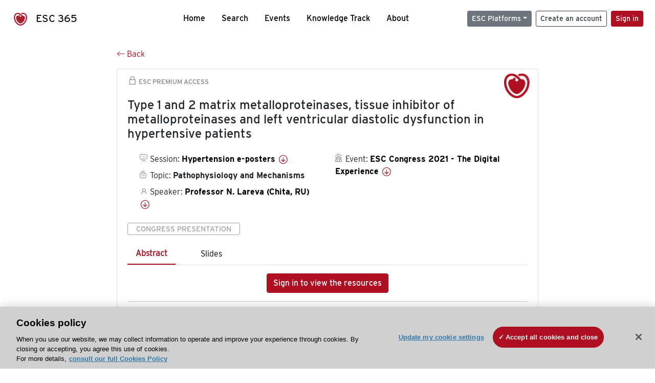

--- FILE ---
content_type: text/html; charset=utf-8
request_url: https://esc365.escardio.org/presentation/236910
body_size: 29666
content:
<!doctype html>
<html data-n-head-ssr lang="en" data-n-head="%7B%22lang%22:%7B%22ssr%22:%22en%22%7D%7D">
  <head >
    <meta data-n-head="ssr" charset="utf-8"><meta data-n-head="ssr" name="viewport" content="width=device-width, initial-scale=1"><meta data-n-head="ssr" data-hid="apple-mobile-web-app-capable" property="apple-mobile-web-app-capable" content="yes"><meta data-n-head="ssr" name="format-detection" content="telephone=no"><meta data-n-head="ssr" data-hid="keywords" name="keywords" content="ESC Congress 2021 - The Digital Experience, Pathophysiology and Mechanisms, ESC 365, cardiology presentation, cardiovascular presentation, ESC 365, Professor N. Lareva (Russian Federation,RU)"><meta data-n-head="ssr" data-hid="description" name="description" content="Access this presentation on ESC 365 from ESC Congress 2021 - The Digital Experience on Pathophysiology and Mechanisms by Professor N. Lareva (Russian Federation,RU) on ESC 365."><meta data-n-head="ssr" property="og:type" data-hid="og:type" content="article"><meta data-n-head="ssr" property="og:url" data-hid="og:url" content="https://esc365.escardio.org/presentation/236910"><meta data-n-head="ssr" property="og:title" data-hid="og:title" content="Type 1 and 2 matrix metalloproteinases, tissue inhibitor of metalloproteinases and left ventricular diastolic dysfunction in hypertensive patients"><meta data-n-head="ssr" property="og:description" data-hid="og:description" content="Access this presentation on ESC 365 from ESC Congress 2021 - The Digital Experience on Pathophysiology and Mechanisms by Professor N. Lareva (Russian Federation,RU) on ESC 365."><meta data-n-head="ssr" property="og:image" data-hid="og:image" content="https://d1ukaf53hjlapf.cloudfront.net/pdf-thumbnails/thumbnail_236910.png"><meta data-n-head="ssr" property="og:image:secure_url" data-hid="og:image:secure_url" content="https://d1ukaf53hjlapf.cloudfront.net/pdf-thumbnails/thumbnail_236910.png"><meta data-n-head="ssr" name="twitter:card" content="summary_large_image"><meta data-n-head="ssr" name="twitter:title" data-hid="twitter:title" content="Type 1 and 2 matrix metalloproteinases, tissue inhibitor of metalloproteinases and left ventricular diastolic dysfunction in hypertensive patients"><meta data-n-head="ssr" name="twitter:image:src" data-hid="twitter:image" content="https://d1ukaf53hjlapf.cloudfront.net/pdf-thumbnails/thumbnail_236910.png"><meta data-n-head="ssr" name="twitter:description" data-hid="twitter:description" content="Access this presentation on ESC 365 from ESC Congress 2021 - The Digital Experience on Pathophysiology and Mechanisms by Professor N. Lareva (Russian Federation,RU) on ESC 365."><meta data-n-head="ssr" name="twitter:site" data-hid="twitter:site" content="@escardio"><meta data-n-head="ssr" name="twitter:creator" data-hid="twitter:creator" content="@escardio"><meta data-n-head="ssr" property="content-date" data-hid="content-date" content="2021-08-27" scheme="YYYY-MM-DD"><meta data-n-head="ssr" property="esc-content-id" data-hid="esc-content-id" content="P236910"><meta data-n-head="ssr" property="esc-content-type" data-hid="esc-content-type" content="ESC365 Congress Presentation"><meta data-n-head="ssr" property="esc-content-topics" data-hid="esc-content-topics" vmid="esc-content-topics" content="['Pathophysiology and Mechanisms']"><meta data-n-head="ssr" property="esc-content-community" data-hid="esc-content-community" vmid="esc-content-community" content=""><title>ESC 365 - Type 1 and 2 matrix metalloproteinases, tissue inhibitor of metalloproteinases and left ventricular diastolic dysfunction in hypertensive patients</title><link data-n-head="ssr" rel="apple-touch-icon" sizes="180x180" href="/apple-touch-icon.png"><link data-n-head="ssr" rel="icon" type="image/png" sizes="16x16" href="/favicon-16x16.png"><link data-n-head="ssr" rel="icon" type="image/png" sizes="32x32" href="/favicon-32x32.png"><link data-n-head="ssr" rel="manifest" href="/site.webmanifest"><link data-n-head="ssr" rel="preload" href="/third-party/line-awesome.1.3.0/css/line-awesome.min.css" as="style"><link data-n-head="ssr" rel="stylesheet" href="/third-party/line-awesome.1.3.0/css/line-awesome.min.css" bottom="true"><link data-n-head="ssr" rel="canonical" href="https://esc365.escardio.org/presentation/236910"><script data-n-head="ssr" data-hid="addthis-script" src="https://platform-api.sharethis.com/js/sharethis.js#property=64a2cea5df473b0019d1b0b6&amp;product=sop" type="text/plain" class="optanon-category-C0003" data-step="true" defer async></script><script data-n-head="ssr" src="/third-party/atc.min.js" type="text/plain" defer async class="optanon-category-C0003"></script><script data-n-head="ssr" src="/third-party/bc-player-extensions.js" defer async type="text/javascript"></script><script data-n-head="ssr" data-hid="gtm-script">if(!window._gtm_init){window._gtm_init=1;(function(w,n,d,m,e,p){w[d]=(w[d]==1||n[d]=='yes'||n[d]==1||n[m]==1||(w[e]&&w[e][p]&&w[e][p]()))?1:0})(window,navigator,'doNotTrack','msDoNotTrack','external','msTrackingProtectionEnabled');(function(w,d,s,l,x,y){w[x]={};w._gtm_inject=function(i){if(w.doNotTrack||w[x][i])return;w[x][i]=1;w[l]=w[l]||[];w[l].push({'gtm.start':new Date().getTime(),event:'gtm.js'});var f=d.getElementsByTagName(s)[0],j=d.createElement(s);j.async=true;j.src='https://www.googletagmanager.com/gtm.js?id='+i;f.parentNode.insertBefore(j,f);};w[y]('GTM-T6GS8K')})(window,document,'script','dataLayer','_gtm_ids','_gtm_inject')}</script><link rel="preload" href="/_nuxt/072a9fe.js" as="script"><link rel="preload" href="/_nuxt/6e2aa60.js" as="script"><link rel="preload" href="/_nuxt/css/8ceb4df.css" as="style"><link rel="preload" href="/_nuxt/0249fcf.js" as="script"><link rel="preload" href="/_nuxt/92309de.js" as="script"><link rel="stylesheet" href="/_nuxt/css/8ceb4df.css">
  
<script>(window.BOOMR_mq=window.BOOMR_mq||[]).push(["addVar",{"rua.upush":"false","rua.cpush":"true","rua.upre":"false","rua.cpre":"true","rua.uprl":"false","rua.cprl":"false","rua.cprf":"false","rua.trans":"SJ-1b676670-3c8f-4114-9c4a-54642f95739b","rua.cook":"false","rua.ims":"false","rua.ufprl":"false","rua.cfprl":"true","rua.isuxp":"false","rua.texp":"norulematch","rua.ceh":"false","rua.ueh":"false","rua.ieh.st":"0"}]);</script>
                              <script>!function(a){var e="https://s.go-mpulse.net/boomerang/",t="addEventListener";if("False"=="True")a.BOOMR_config=a.BOOMR_config||{},a.BOOMR_config.PageParams=a.BOOMR_config.PageParams||{},a.BOOMR_config.PageParams.pci=!0,e="https://s2.go-mpulse.net/boomerang/";if(window.BOOMR_API_key="WK8YY-PWPNS-6YCE8-NM35B-TAPHF",function(){function n(e){a.BOOMR_onload=e&&e.timeStamp||(new Date).getTime()}if(!a.BOOMR||!a.BOOMR.version&&!a.BOOMR.snippetExecuted){a.BOOMR=a.BOOMR||{},a.BOOMR.snippetExecuted=!0;var i,_,o,r=document.createElement("iframe");if(a[t])a[t]("load",n,!1);else if(a.attachEvent)a.attachEvent("onload",n);r.src="javascript:void(0)",r.title="",r.role="presentation",(r.frameElement||r).style.cssText="width:0;height:0;border:0;display:none;",o=document.getElementsByTagName("script")[0],o.parentNode.insertBefore(r,o);try{_=r.contentWindow.document}catch(O){i=document.domain,r.src="javascript:var d=document.open();d.domain='"+i+"';void(0);",_=r.contentWindow.document}_.open()._l=function(){var a=this.createElement("script");if(i)this.domain=i;a.id="boomr-if-as",a.src=e+"WK8YY-PWPNS-6YCE8-NM35B-TAPHF",BOOMR_lstart=(new Date).getTime(),this.body.appendChild(a)},_.write("<bo"+'dy onload="document._l();">'),_.close()}}(),"".length>0)if(a&&"performance"in a&&a.performance&&"function"==typeof a.performance.setResourceTimingBufferSize)a.performance.setResourceTimingBufferSize();!function(){if(BOOMR=a.BOOMR||{},BOOMR.plugins=BOOMR.plugins||{},!BOOMR.plugins.AK){var e="true"=="true"?1:0,t="",n="aojlfjqxhwzgq2logqta-f-08cd41d04-clientnsv4-s.akamaihd.net",i="false"=="true"?2:1,_={"ak.v":"39","ak.cp":"1280916","ak.ai":parseInt("767614",10),"ak.ol":"0","ak.cr":9,"ak.ipv":4,"ak.proto":"h2","ak.rid":"2db2fec4","ak.r":47376,"ak.a2":e,"ak.m":"dsca","ak.n":"essl","ak.bpcip":"3.146.178.0","ak.cport":50502,"ak.gh":"23.200.85.111","ak.quicv":"","ak.tlsv":"tls1.3","ak.0rtt":"","ak.0rtt.ed":"","ak.csrc":"-","ak.acc":"","ak.t":"1768829990","ak.ak":"hOBiQwZUYzCg5VSAfCLimQ==BNskLiegbxtBMWRplLiUAjzNvFBFZ2cXOv6ciFULA2I4n+Gjz+GOrHVZq6Rk6pRiAqxHRZWy/ID67+OlIMrUHkF9otF/nRF37KqhAHgAN/sJOmicFPUaYN3nBQV15ydX/1Sb31WGegiyxmbG+0igFcyFk+TIlVKJ6QirgTd7zsdZxfYWkJHqneJvFf8HS0tVU6jrb638NzBrl2XOqAtFKk1J69aCGoqvAvPZorsHmBOEZqthhP3eH2v47bZ6qCyaRJnBykPSlofsti8MOJRAv8yL/F+sn7zQzzuSWC3pWB7gZKXoQpOWynZO+rwBd4NCGMnem60i3GYT6LeDsBw3KN1hugc85V5hxswszswlr6IlB65jubrtQJB6rMY8TKbX+Kx4AjVlJLoH649ARbZoOWRanw73JApVgLb4R+N14eY=","ak.pv":"65","ak.dpoabenc":"","ak.tf":i};if(""!==t)_["ak.ruds"]=t;var o={i:!1,av:function(e){var t="http.initiator";if(e&&(!e[t]||"spa_hard"===e[t]))_["ak.feo"]=void 0!==a.aFeoApplied?1:0,BOOMR.addVar(_)},rv:function(){var a=["ak.bpcip","ak.cport","ak.cr","ak.csrc","ak.gh","ak.ipv","ak.m","ak.n","ak.ol","ak.proto","ak.quicv","ak.tlsv","ak.0rtt","ak.0rtt.ed","ak.r","ak.acc","ak.t","ak.tf"];BOOMR.removeVar(a)}};BOOMR.plugins.AK={akVars:_,akDNSPreFetchDomain:n,init:function(){if(!o.i){var a=BOOMR.subscribe;a("before_beacon",o.av,null,null),a("onbeacon",o.rv,null,null),o.i=!0}return this},is_complete:function(){return!0}}}}()}(window);</script></head>
  <body >
    <noscript data-n-head="ssr" data-hid="gtm-noscript" data-pbody="true"><iframe src="https://www.googletagmanager.com/ns.html?id=GTM-T6GS8K&" height="0" width="0" style="display:none;visibility:hidden" title="gtm"></iframe></noscript><div data-server-rendered="true" id="__nuxt"><div id="__layout"><div><div class="splash-screen" data-v-71257c50><div class="spinner-wrapper" data-v-71257c50><div class="spinner" data-v-71257c50></div></div></div> <div class="min-vh-100 d-flex flex-column"><header><div class="navigation container-fluid position-fixed"><nav offset-md="2" class="navbar w-100 navbar-light navbar-expand-lg"><a href="/home" target="_self" class="navbar-brand"><img id="v-step-1" src="/_nuxt/img/logo_esc.f048692.svg" alt="logo esc"> <span>ESC 365</span></a> <div><button type="button" aria-label="Toggle navigation" class="navbar-toggler"><span class="navbar-toggler-icon"></span></button></div> <div id="nav-collapse" class="navbar-collapse collapse" style="display:none;"><div class="p-0 d-md-none col"><h5 class="text-center">Menu</h5> <!----></div> <ul class="navbar-nav ml-auto"><li class="nav-item"><a href="/home" target="_self" class="nav-link">
            Home
          </a></li> <!----> <li class="nav-item"><a href="/results" target="_self" class="nav-link">
            Search
          </a></li> <li class="nav-item"><a href="/events/upcoming" target="_self" class="nav-link">
            Events
          </a></li> <li class="nav-item"><a href="/knowledge-track" target="_self" class="nav-link">
            Knowledge Track
          </a></li> <li class="nav-item"><a href="/about" target="_self" class="nav-link">
            About
          </a></li></ul> <ul class="navbar-nav ml-auto"><li class="form-inline"><form class="form-inline"><div><v-tour name="myTour" steps="[object Object]" callbacks="[object Object]"></v-tour></div> <div class="dropdown b-dropdown mr-2 btn-group"><!----><button aria-haspopup="menu" aria-expanded="false" type="button" class="btn dropdown-toggle btn-secondary btn-sm">ESC Platforms</button><ul role="menu" tabindex="-1" class="dropdown-menu"><li role="presentation"><a role="menuitem" href="https://www.escardio.org/" rel="noopener" target="_blank" class="dropdown-item escplatforms">
                  Escardio.org
                </a></li> <li role="presentation"><a role="menuitem" href="https://esc365.escardio.org/" target="_self" class="dropdown-item escplatforms">
                  ESC 365
                </a></li> <li role="presentation"><a role="menuitem" href="https://escelearning.escardio.org/" rel="noopener" target="_blank" class="dropdown-item escplatforms">
                  ESC eLearning
                </a></li></ul></div> <a href="https://myesc.escardio.org/Account/ESCRegister" target="_self" class="btn my-2 my-sm-0 mr-2 btn-register btn-outline-dark btn-sm">
                Create an account
              </a> <span><a id="newMembre" href="https://azappptfauthp1.azurewebsites.net/SAML/Requests/SSO?ReturnUrl=esc365.escardio.org%2Fpresentation%2F236910" target="_self" class="btn my-2 my-sm-0 mr-2 btn-membership btn-secondary btn-sm"><span>Sign in</span></a></span> <!----> <!----></form></li></ul></div></nav> <div id="searchShows" class="searchInputSticky is-hidden mr-auto ml-auto col-md-5 d-none d-lg-block"><!----></div></div></header> <!----> <div><div data-fetch-key="Presentation:0"><div class="presentationContent container-fluid"><div class="row"><div class="mt-4 mb-3 col-lg-8 offset-lg-2"><a href="#" target="_self" class="backButton"><svg viewBox="0 0 16 16" width="1em" height="1em" focusable="false" role="img" aria-label="arrow left" xmlns="http://www.w3.org/2000/svg" fill="currentColor" class="bi-arrow-left b-icon bi"><g><path fill-rule="evenodd" d="M15 8a.5.5 0 0 0-.5-.5H2.707l3.147-3.146a.5.5 0 1 0-.708-.708l-4 4a.5.5 0 0 0 0 .708l4 4a.5.5 0 0 0 .708-.708L2.707 8.5H14.5A.5.5 0 0 0 15 8z"/></g></svg>
  Back
</a></div></div> <div id="presentationDataOverlay" class="b-overlay-wrap position-relative"><!----></div> <div class="row"><div class="col-lg-8 offset-lg-2"><div class="card infoPres mb-4"><!----><header class="card-header"><span class="premiumAccess mb-0"><i class="las la-lock la-1-5x"></i>
              ESC Premium Access
            </span></header><div class="card-body"><h4 class="card-title">Type 1 and 2 matrix metalloproteinases, tissue inhibitor of metalloproteinases and left ventricular diastolic dysfunction in hypertensive patients</h4><!----> <div class="logoAssoPres"> <img src="/_nuxt/img/ESC-Symbol.dfa4bf3.png"></div> <p class="card-text mt-4"><div class="row"><div class="col-md-6 col-12"><div class="mb-2 ml-4"><i class="bull"></i>
                  Session:
                  <span class="fontBold"><a href="/presentation/236910#accessSession" target="_self" class="colorBlack">
                      Hypertension e-posters
                      <i class="las la-arrow-circle-down la-1-3x la-t-plus-3"></i></a></span></div> <div class="mb-2 mr-2 ml-4"><i class="folder"></i>
                  Topic:
                  <span class="fontBold">Pathophysiology and Mechanisms</span></div> <div class="mb-2 mr-2 ml-4"><i class="las la-user"></i>
                  Speaker:
                  <span class="fontBold"><a href="/presentation/236910#aboutSpeaker" target="_self" class="colorBlack">
                      Professor N. Lareva (Chita, RU)
                      <i class="las la-arrow-circle-down la-1-3x la-t-plus-3"></i></a></span></div> <!----></div> <div class="col-md-6 col-12"><div class="mb-2 mr-2"><i class="home"></i>
                  Event:
                  <span class="fontBold"><a href="/presentation/236910#aboutEvent" target="_self" class="colorBlack">
                      ESC Congress 2021 - The Digital Experience
                      <i class="las la-arrow-circle-down la-1-3x la-t-plus-3"></i></a></span></div></div></div></p> <p class="card-text"><span class="badge badge-light contentType">
              Congress Presentation
            </span></p> <p class="card-text"><div class="tabs"><!----><div><ul role="tablist" class="nav nav-tabs"><!----><!----></ul></div><div class="tab-content mt-3"><div role="tabpanel" aria-hidden="true" class="tab-pane" style="display:none;"><div class="text-center restrictedAccess"><!----> <div><!----></div> <!----> <div><a href="https://azappptfauthp1.azurewebsites.net/SAML/Requests/SSO?ReturnUrl=esc365.escardio.org%2Fpresentation%2F236910" target="_self" class="btn btn-primary">
      Sign in to view the resources
    </a></div></div> <!----></div> <div role="tabpanel" aria-hidden="true" class="tab-pane" style="display:none;"><div class="text-center restrictedAccess"><!----> <div><!----></div> <!----> <div><a href="https://azappptfauthp1.azurewebsites.net/SAML/Requests/SSO?ReturnUrl=esc365.escardio.org%2Fpresentation%2F236910" target="_self" class="btn btn-primary">
      Sign in for access options
    </a></div></div> <!----></div> <!----> <!----> <!----><!----></div></div></p> <div class="row"><div class="col-12"><div class="list-group userAction list-group-horizontal"><div class="list-group-item"><a id="favForTour" data-uniqid="P236910" data-action="add" class="cursor-pointer "><span style="display:none;"><svg xmlns="http://www.w3.org/2000/svg" width="17" height="22" viewBox="0 0 19.912 25.443"><path d="M7,5V30.443l1.763-1.314,8.193-6.153,8.193,6.153,1.763,1.314V5Z" transform="translate(-7 -5)"></path></svg></span> <span class="favoriteButton"><svg xmlns="http://www.w3.org/2000/svg" width="17" height="22" viewBox="0 0 19.912 25.443"><path d="M7,5V30.443l1.763-1.314,8.193-6.153,8.193,6.153,1.763,1.314V5Z" transform="translate(-7 -5)"></path></svg> <p class="ml-2 d-inline-block fontRegular">
        Add to my library
      </p></span> <!----></a></div> <div class="list-group-item"><div class="cardLikes cursor-pointer"><a data-uniqid="P236910" data-action="add"><i class="las la-heart mr-1"></i> <!----> <span class="fontRegular">
      Like
    </span></a></div></div> <div class="list-group-item"><!----></div></div></div></div></div><!----><!----></div> <div class="row"><!----></div> <div class="row"><div class="col"><h4 id="aboutSpeaker" class="anchor"><span>About the speaker</span></h4> <div class="cardSpeaker card-deck"><slick-carousel arrows="true" slidesToShow="3" slidesToScroll="1" responsive="[object Object],[object Object],[object Object]"><div class="cardSpeaker"><div class="card"><img src="https://d1ukaf53hjlapf.cloudfront.net/website_profile_photos/f500559c-d9ad-4cb1-b8cd-5ce2c9018ac0_2019081403452835.jpg" class="card-img-top"><header class="card-header"><div class="cardBookmark"><a id="favForTour" data-uniqid="CONT80244" data-action="add" class="cursor-pointer "><span style="display:;"><svg xmlns="http://www.w3.org/2000/svg" width="17" height="22" viewBox="0 0 19.912 25.443"><path d="M7,5V30.443l1.763-1.314,8.193-6.153,8.193,6.153,1.763,1.314V5Z" transform="translate(-7 -5)"></path></svg></span> <!----> <!----></a></div></header><div class="card-body"><h4 class="card-title">Professor Natalia Lareva</h4><!----> <p class="card-text"><div class="speakerInstitution fontBold mt-3">
                        Chita State Medical Academy, Chita (Russian Federation)
                      </div> <!----> <div class="speakerFollowers mb-0"><span class="fontBold">
                          0
                        </span> <span>follower</span></div></p></div><footer class="card-footer"><div class="row"><div class="position-static col-6"><a href="/person/80244" data-uniqID="CONT80244" target="_self" class="card-link nVisible stretched-link">
  Access
  </a></div> <div class="col"><div class="CTAcard mb-0 text-right"><a href="/person/80244" data-uniqID="CONT80244" target="_self" class="stretched-link">
                              See details
                            </a> <i class="las la-arrow-right"></i></div></div></div></footer><!----></div></div></slick-carousel></div></div></div> <!----> <div class="presentationsListing mt-5"><div class="row mb-4"><div class="col-md-8 col-12"><h4 class="mb-0"><span>
                  110
                </span>
                more
                <span>presentations</span>
                in this session
              </h4></div> <div class="col-md-4 col-12"></div></div> <div class="card-group"><div class="card overflow-hidden-old mb-3 infoPres"><!----><!----><div class="row no-gutters"><div class="col-md-8 order-md-1 order-2"><div class="card-body"><!----><!----><h4 class="card-title"><div class="cardBookmark"><a id="favForTour" data-uniqid="P236845" data-action="add" class="cursor-pointer "><span style="display:;"><svg xmlns="http://www.w3.org/2000/svg" width="17" height="22" viewBox="0 0 19.912 25.443"><path d="M7,5V30.443l1.763-1.314,8.193-6.153,8.193,6.153,1.763,1.314V5Z" transform="translate(-7 -5)"></path></svg></span> <!----> <!----></a></div> <div>Exercise intensities modulate cognitive function in spontaneously hypertensive rats through oxidative mediated synaptic plasticity in hippocampus</div></h4> <div class="row"><div class="col-12"><p class="mb-2"><i class="las la-user"></i>
                          Speaker:
                          <span class="fontBold">
                            Professor T. Lee (Tainan, TW)
                          </span></p></div> <div class="position-static col-6"><a href="/presentation/236845" data-uniqID="P236845" target="_self" class="card-link nVisible stretched-link">
                          Access
                        </a></div></div> <div class="list-group mt-2 list-group-horizontal"><div class="list-group-item py-0"><a href="/presentation/236845?resource=abstract" data-uniqID="P236845" target="_self">
                          Abstract
                        </a></div> <div class="list-group-item py-0"><a href="/presentation/236845?resource=slide" data-uniqID="P236845" target="_self">
                          Slides
                        </a></div> <!----> <!----> <!----></div> <div class="row mt-4 likedCommented"><div class="mb-2 col-lg-9 col-6"></div> <div class="mb-2 text-right col-lg-3 col-6"><div class="cardLikes cursor-pointer"><a data-uniqid="P236845" data-action="add"><i class="las la-heart mr-1"></i> <!----> <span class="fontRegular">
      Like
    </span></a></div></div> <!----></div></div></div> <div class="d-flex col-md-4 order-md-2 order-1"><div class="videoThumbnail col-12"><img src="data:image/svg+xml;charset=UTF-8,%3Csvg%20width%3D%221%22%20height%3D%221%22%20xmlns%3D%22http%3A%2F%2Fwww.w3.org%2F2000%2Fsvg%22%20viewBox%3D%220%200%20%25%7Bw%7D%20%25%7Bh%7D%22%20preserveAspectRatio%3D%22none%22%3E%3Crect%20width%3D%22100%25%22%20height%3D%22100%25%22%20style%3D%22fill%3Atransparent%3B%22%3E%3C%2Frect%3E%3C%2Fsvg%3E" alt="Thumbnail" width="1" height="1" class="rounded-0 card-img"></div></div></div><!----><!----></div></div><div class="card-group"><div class="card overflow-hidden-old mb-3 infoPres"><!----><!----><div class="row no-gutters"><div class="col-md-8 order-md-1 order-2"><div class="card-body"><!----><!----><h4 class="card-title"><div class="cardBookmark"><a id="favForTour" data-uniqid="P236846" data-action="add" class="cursor-pointer "><span style="display:;"><svg xmlns="http://www.w3.org/2000/svg" width="17" height="22" viewBox="0 0 19.912 25.443"><path d="M7,5V30.443l1.763-1.314,8.193-6.153,8.193,6.153,1.763,1.314V5Z" transform="translate(-7 -5)"></path></svg></span> <!----> <!----></a></div> <div>Arterial stiffness and the risk of heart failure formation in rotational shift workers in the arctic</div></h4> <div class="row"><div class="col-12"><p class="mb-2"><i class="las la-user"></i>
                          Speaker:
                          <span class="fontBold">
                            Doctor N. Shurkevich (Tyumen, RU)
                          </span></p></div> <div class="position-static col-6"><a href="/presentation/236846" data-uniqID="P236846" target="_self" class="card-link nVisible stretched-link">
                          Access
                        </a></div></div> <div class="list-group mt-2 list-group-horizontal"><div class="list-group-item py-0"><a href="/presentation/236846?resource=abstract" data-uniqID="P236846" target="_self">
                          Abstract
                        </a></div> <div class="list-group-item py-0"><a href="/presentation/236846?resource=slide" data-uniqID="P236846" target="_self">
                          Slides
                        </a></div> <!----> <!----> <!----></div> <div class="row mt-4 likedCommented"><div class="mb-2 col-lg-9 col-6"></div> <div class="mb-2 text-right col-lg-3 col-6"><div class="cardLikes cursor-pointer"><a data-uniqid="P236846" data-action="add"><i class="las la-heart mr-1"></i> <!----> <span class="fontRegular">
      Like
    </span></a></div></div> <!----></div></div></div> <div class="d-flex col-md-4 order-md-2 order-1"><div class="videoThumbnail col-12"><img src="data:image/svg+xml;charset=UTF-8,%3Csvg%20width%3D%221%22%20height%3D%221%22%20xmlns%3D%22http%3A%2F%2Fwww.w3.org%2F2000%2Fsvg%22%20viewBox%3D%220%200%20%25%7Bw%7D%20%25%7Bh%7D%22%20preserveAspectRatio%3D%22none%22%3E%3Crect%20width%3D%22100%25%22%20height%3D%22100%25%22%20style%3D%22fill%3Atransparent%3B%22%3E%3C%2Frect%3E%3C%2Fsvg%3E" alt="Thumbnail" width="1" height="1" class="rounded-0 card-img"></div></div></div><!----><!----></div></div><div class="card-group"><div class="card overflow-hidden-old mb-3 infoPres"><!----><!----><div class="row no-gutters"><div class="col-md-8 order-md-1 order-2"><div class="card-body"><!----><!----><h4 class="card-title"><div class="cardBookmark"><a id="favForTour" data-uniqid="P236847" data-action="add" class="cursor-pointer "><span style="display:;"><svg xmlns="http://www.w3.org/2000/svg" width="17" height="22" viewBox="0 0 19.912 25.443"><path d="M7,5V30.443l1.763-1.314,8.193-6.153,8.193,6.153,1.763,1.314V5Z" transform="translate(-7 -5)"></path></svg></span> <!----> <!----></a></div> <div>Marital status, cardiovascular events, and intensive blood pressure lowering among men and women in the Systolic Blood Pressure Intervention Trial</div></h4> <div class="row"><div class="col-12"><p class="mb-2"><i class="las la-user"></i>
                          Speaker:
                          <span class="fontBold">
                            Doctor M. Pareek (Copenhagen, DK)
                          </span></p></div> <div class="position-static col-6"><a href="/presentation/236847" data-uniqID="P236847" target="_self" class="card-link nVisible stretched-link">
                          Access
                        </a></div></div> <div class="list-group mt-2 list-group-horizontal"><div class="list-group-item py-0"><a href="/presentation/236847?resource=abstract" data-uniqID="P236847" target="_self">
                          Abstract
                        </a></div> <div class="list-group-item py-0"><a href="/presentation/236847?resource=slide" data-uniqID="P236847" target="_self">
                          Slides
                        </a></div> <!----> <!----> <!----></div> <div class="row mt-4 likedCommented"><div class="mb-2 col-lg-9 col-6"></div> <div class="mb-2 text-right col-lg-3 col-6"><div class="cardLikes cursor-pointer"><a data-uniqid="P236847" data-action="add"><i class="las la-heart mr-1"></i> <!----> <span class="fontRegular">
      Like
    </span></a></div></div> <!----></div></div></div> <div class="d-flex col-md-4 order-md-2 order-1"><div class="videoThumbnail col-12"><img src="data:image/svg+xml;charset=UTF-8,%3Csvg%20width%3D%221%22%20height%3D%221%22%20xmlns%3D%22http%3A%2F%2Fwww.w3.org%2F2000%2Fsvg%22%20viewBox%3D%220%200%20%25%7Bw%7D%20%25%7Bh%7D%22%20preserveAspectRatio%3D%22none%22%3E%3Crect%20width%3D%22100%25%22%20height%3D%22100%25%22%20style%3D%22fill%3Atransparent%3B%22%3E%3C%2Frect%3E%3C%2Fsvg%3E" alt="Thumbnail" width="1" height="1" class="rounded-0 card-img"></div></div></div><!----><!----></div></div><div class="card-group"><div class="card overflow-hidden-old mb-3 infoPres"><!----><!----><div class="row no-gutters"><div class="col-md-8 order-md-1 order-2"><div class="card-body"><!----><!----><h4 class="card-title"><div class="cardBookmark"><a id="favForTour" data-uniqid="P236848" data-action="add" class="cursor-pointer "><span style="display:;"><svg xmlns="http://www.w3.org/2000/svg" width="17" height="22" viewBox="0 0 19.912 25.443"><path d="M7,5V30.443l1.763-1.314,8.193-6.153,8.193,6.153,1.763,1.314V5Z" transform="translate(-7 -5)"></path></svg></span> <!----> <!----></a></div> <div>Greater event rates in high-risk patients with a history of heart disease: from the Systolic Blood Pressure Intervention Trial (SPRINT)</div></h4> <div class="row"><div class="col-12"><p class="mb-2"><i class="las la-user"></i>
                          Speaker:
                          <span class="fontBold">
                            Doctor M. Pareek (Copenhagen, DK)
                          </span></p></div> <div class="position-static col-6"><a href="/presentation/236848" data-uniqID="P236848" target="_self" class="card-link nVisible stretched-link">
                          Access
                        </a></div></div> <div class="list-group mt-2 list-group-horizontal"><div class="list-group-item py-0"><a href="/presentation/236848?resource=abstract" data-uniqID="P236848" target="_self">
                          Abstract
                        </a></div> <div class="list-group-item py-0"><a href="/presentation/236848?resource=slide" data-uniqID="P236848" target="_self">
                          Slides
                        </a></div> <!----> <!----> <!----></div> <div class="row mt-4 likedCommented"><div class="mb-2 col-lg-9 col-6"></div> <div class="mb-2 text-right col-lg-3 col-6"><div class="cardLikes cursor-pointer"><a data-uniqid="P236848" data-action="add"><i class="las la-heart mr-1"></i> <!----> <span class="fontRegular">
      Like
    </span></a></div></div> <!----></div></div></div> <div class="d-flex col-md-4 order-md-2 order-1"><div class="videoThumbnail col-12"><img src="data:image/svg+xml;charset=UTF-8,%3Csvg%20width%3D%221%22%20height%3D%221%22%20xmlns%3D%22http%3A%2F%2Fwww.w3.org%2F2000%2Fsvg%22%20viewBox%3D%220%200%20%25%7Bw%7D%20%25%7Bh%7D%22%20preserveAspectRatio%3D%22none%22%3E%3Crect%20width%3D%22100%25%22%20height%3D%22100%25%22%20style%3D%22fill%3Atransparent%3B%22%3E%3C%2Frect%3E%3C%2Fsvg%3E" alt="Thumbnail" width="1" height="1" class="rounded-0 card-img"></div></div></div><!----><!----></div></div><div class="card-group"><div class="card overflow-hidden-old mb-3 infoPres"><!----><!----><div class="row no-gutters"><div class="col-md-8 order-md-1 order-2"><div class="card-body"><!----><!----><h4 class="card-title"><div class="cardBookmark"><a id="favForTour" data-uniqid="P236849" data-action="add" class="cursor-pointer "><span style="display:;"><svg xmlns="http://www.w3.org/2000/svg" width="17" height="22" viewBox="0 0 19.912 25.443"><path d="M7,5V30.443l1.763-1.314,8.193-6.153,8.193,6.153,1.763,1.314V5Z" transform="translate(-7 -5)"></path></svg></span> <!----> <!----></a></div> <div>Renal denervation in truly resistant hypertensive patients: six-year follow-up results of a single-center study</div></h4> <div class="row"><div class="col-12"><p class="mb-2"><i class="las la-user"></i>
                          Speaker:
                          <span class="fontBold">
                            Doctor M. Ionov (Saint Petersburg, RU)
                          </span></p></div> <div class="position-static col-6"><a href="/presentation/236849" data-uniqID="P236849" target="_self" class="card-link nVisible stretched-link">
                          Access
                        </a></div></div> <div class="list-group mt-2 list-group-horizontal"><div class="list-group-item py-0"><a href="/presentation/236849?resource=abstract" data-uniqID="P236849" target="_self">
                          Abstract
                        </a></div> <div class="list-group-item py-0"><a href="/presentation/236849?resource=slide" data-uniqID="P236849" target="_self">
                          Slides
                        </a></div> <!----> <!----> <!----></div> <div class="row mt-4 likedCommented"><div class="mb-2 col-lg-9 col-6"></div> <div class="mb-2 text-right col-lg-3 col-6"><div class="cardLikes cursor-pointer"><a data-uniqid="P236849" data-action="add"><i class="las la-heart mr-1"></i> <!----> <span class="fontRegular">
      Like
    </span></a></div></div> <!----></div></div></div> <div class="d-flex col-md-4 order-md-2 order-1"><div class="videoThumbnail col-12"><img src="data:image/svg+xml;charset=UTF-8,%3Csvg%20width%3D%221%22%20height%3D%221%22%20xmlns%3D%22http%3A%2F%2Fwww.w3.org%2F2000%2Fsvg%22%20viewBox%3D%220%200%20%25%7Bw%7D%20%25%7Bh%7D%22%20preserveAspectRatio%3D%22none%22%3E%3Crect%20width%3D%22100%25%22%20height%3D%22100%25%22%20style%3D%22fill%3Atransparent%3B%22%3E%3C%2Frect%3E%3C%2Fsvg%3E" alt="Thumbnail" width="1" height="1" class="rounded-0 card-img"></div></div></div><!----><!----></div></div> <ul role="menubar" aria-disabled="false" aria-label="Pagination" class="pagination mt-3 b-pagination justify-content-center b-pagination-pills"><li role="presentation" aria-hidden="true" class="page-item disabled"><span role="menuitem" aria-label="Go to first page" aria-disabled="true" class="page-link">«</span></li><li role="presentation" aria-hidden="true" class="page-item disabled"><span role="menuitem" aria-label="Go to previous page" aria-disabled="true" class="page-link">‹</span></li><!----><!----><li role="presentation" class="page-item active"><button role="menuitemradio" type="button" aria-label="Go to page 1" aria-checked="true" aria-posinset="1" aria-setsize="22" tabindex="0" class="page-link">1</button></li><li role="presentation" class="page-item"><button role="menuitemradio" type="button" aria-label="Go to page 2" aria-checked="false" aria-posinset="2" aria-setsize="22" tabindex="-1" class="page-link">2</button></li><li role="presentation" class="page-item"><button role="menuitemradio" type="button" aria-label="Go to page 3" aria-checked="false" aria-posinset="3" aria-setsize="22" tabindex="-1" class="page-link">3</button></li><li role="separator" class="page-item disabled bv-d-xs-down-none"><span class="page-link">…</span></li><!----><li role="presentation" class="page-item"><button role="menuitem" type="button" tabindex="-1" aria-label="Go to next page" class="page-link">›</button></li><li role="presentation" class="page-item"><button role="menuitem" type="button" tabindex="-1" aria-label="Go to last page" class="page-link">»</button></li></ul></div> <div class="presentationsListing"><div class="row mb-4 mt-5"><div class="col-12"><h4 id="accessSession" class="mb-0 anchor">
                Access the full session
              </h4></div></div> <div class="card overflow-hidden-old mb-3 infoPres"><!----><!----><div class="row no-gutters"><div class="order-md-1 col order-2"><div class="card-body"><!----><!----><h4 class="card-title"><div class="cardBookmark"><a id="favForTour" data-uniqid="SESS34061" data-action="add" class="cursor-pointer "><span style="display:;"><svg xmlns="http://www.w3.org/2000/svg" width="17" height="22" viewBox="0 0 19.912 25.443"><path d="M7,5V30.443l1.763-1.314,8.193-6.153,8.193,6.153,1.763,1.314V5Z" transform="translate(-7 -5)"></path></svg></span> <!----> <!----></a></div> <div>Hypertension e-posters</div></h4> <div class="row"><div class="col-12"><div class="mb-2"><i class="las la-user"></i>
                        Speakers:
                        <span class="fontBold">
                          Professor N. Lareva, Professor T. Lee, Doctor N. Shurkevich, Doctor M. Pareek, Doctor M. Pareek...
                        </span></div></div> <div class="position-static col-6"><a href="/session/34061" data-uniqID="SESS34061" target="_self" class="nVisible stretched-link">
                        Access
                      </a></div></div> <div class="list-group mt-2 list-group-horizontal"><!----></div> <div class="row mt-4 likedCommented"><div class="mb-2 col-lg-9 col-6"></div> <div class="mb-2 text-right col-lg-3 col-6"><div class="cardLikes cursor-pointer"><a data-uniqid="SESS34061" data-action="add"><i class="las la-heart mr-1"></i> <!----> <span class="fontRegular">
      Like
    </span></a></div></div> <!----></div></div></div> <div class="d-flex col-md-4 order-md-2 order-1"><div class="videoThumbnail col-12"><img src="data:image/svg+xml;charset=UTF-8,%3Csvg%20width%3D%221%22%20height%3D%221%22%20xmlns%3D%22http%3A%2F%2Fwww.w3.org%2F2000%2Fsvg%22%20viewBox%3D%220%200%20%25%7Bw%7D%20%25%7Bh%7D%22%20preserveAspectRatio%3D%22none%22%3E%3Crect%20width%3D%22100%25%22%20height%3D%22100%25%22%20style%3D%22fill%3Atransparent%3B%22%3E%3C%2Frect%3E%3C%2Fsvg%3E" alt="Thumbnail" width="1" height="1" class="rounded-0 card-img"></div></div></div><!----><!----></div></div> <div class="row mb-4 mt-5"><div class="presentationsListing col-md-8 col-12"><h4 id="aboutEvent" class="mb-4 anchor">About the event</h4> <div class="card overflow-hidden infoPres eventCard"><!----><!----><div class="row no-gutters"><div class="videoThumbnail col-md-6"><img src="data:image/svg+xml;charset=UTF-8,%3Csvg%20width%3D%221%22%20height%3D%221%22%20xmlns%3D%22http%3A%2F%2Fwww.w3.org%2F2000%2Fsvg%22%20viewBox%3D%220%200%20%25%7Bw%7D%20%25%7Bh%7D%22%20preserveAspectRatio%3D%22none%22%3E%3Crect%20width%3D%22100%25%22%20height%3D%22100%25%22%20style%3D%22fill%3Atransparent%3B%22%3E%3C%2Frect%3E%3C%2Fsvg%3E" alt="Image" width="1" height="1" class="rounded-0 card-img"></div> <div class="col-md-6"><div class="card-body mb-0"><h4 class="card-title">ESC Congress 2021 - The Digital Experience</h4><!----><p class="card-text"><span><i data-v-5a6bdb73="" class="las la-1-3x la-t-plus-3 text-muted la-calendar"></i></span> <span class="text-muted"><span>
                          27 August
                          -
                          30 August 2021
                        </span></span></p> <p class="card-text"><a href="/results?page=1&amp;query&amp;sort=MostRelevant&amp;years=2021&amp;eventtypes=ESC%20Congress&amp;types=Congress%20Session" target="_self" class="mr-4">
                        Sessions
                      </a> <a href="/results?page=1&amp;query&amp;sort=MostRelevant&amp;years=2021&amp;eventtypes=ESC%20Congress&amp;types=Congress%20Presentation" target="_self">
                        Presentations
                      </a></p> <div class="card-footer px-0 pb-0"><div class="row mt-0 mb-4"><div class="col"><span class="badge badge-light contentType">
                            Congress
                          </span></div></div> <div class="row"><div class="col"><span><img src="/_nuxt/img/ESC-Acronym.8c005bd.png" alt="logo Image" class="logoFooterCard"></span></div></div></div></div></div> <!----></div><!----><!----></div></div></div></div></div></div></div> <!----></div> <div class="sponsorsBlock pt-5 pb-5 mt-5 container-fluid" data-v-aef32914 data-v-aef32914><div justify-content-center="" class="row" data-v-aef32914 data-v-aef32914><div class="container" data-v-aef32914 data-v-aef32914><h3 class="text-center mb-3" data-v-aef32914>ESC 365 is supported by</h3> <div class="row align-items-end" data-v-aef32914 data-v-aef32914><div class="text-center py-4 col" data-v-aef32914 data-v-aef32914><a href="/company/novartis" target="_self" class="d-block mb-4" data-v-aef32914><img alt="novartis" src="https://esc365-prod.dxc.escardio.org/siteassets/sponsors/novartis/novartis-md.png" data-v-aef32914></a> <a href="/company/novartis" target="_self" class="btn btn-outline-dark" data-v-aef32914>
            Explore sponsored resources
            <i class="las la-arrow-right" data-v-aef32914></i></a></div></div></div></div></div> <footer><div class="footer-wrapper container-fluid"><div class="footer-nav"><div class="row"><div class="footer-logo-wrapper col-lg order-lg-1 col-12 order-2"><a href="https://www.escardio.org/" target="_blank"><img src="/_nuxt/img/esc-logo.2658ab3.png" alt="ESC Logo"></a></div> <div class="footer-link-wrapper col-lg order-lg-2 col-6 order-3"><a href="/faq/" target="_self"><small>FAQ</small></a></div> <div class="footer-link-wrapper col-lg order-lg-3 col-6 order-4"><a href="https://www.escardio.org/The-ESC/About/Policies/general-condition-of-use" target="_blank" class="footer-link"><small>Terms &amp; Conditions</small></a></div> <div class="footer-link-wrapper col-lg order-lg-4 col-6 order-5"><div class="footer-link cursor-pointer"><small>Update my Cookie Settings</small></div></div> <div class="footer-link-wrapper col-lg order-lg-5 col-6 order-6"><a href="https://help.escardio.org/s/contactsupport" target="_blank" class="footer-link"><small>Contact us</small></a></div> <div class="footer-link-wrapper col-lg-2 order-lg-6 col-12 order-7"><span class="d-md-inline d-none"><small>Follow us</small></span> <div class="footer-social-link-wrapper"><a href="https://www.facebook.com/europeansocietyofcardiology?ref=ts" target="_blank" class="footer-social-link"><i class="lab la-facebook-f"></i></a> <a href="https://twitter.com/escardio" target="_blank" class="footer-social-link"><img src="[data-uri]" class="x-twitter"></a> <a href="https://www.linkedin.com/company/european-society-of-cardiology" target="_blank" class="footer-social-link"><i class="lab la-linkedin-in"></i></a> <!----> <a href="https://www.youtube.com/user/escardiodotorg" target="_blank" class="footer-social-link"><i class="lab la-youtube"></i></a> <a href="https://www.instagram.com/europeansocietyofcardiology" target="_blank" class="footer-social-link"><i class="lab la-instagram"></i></a></div></div> <div id="b2t" class="col-lg-1 order-lg-7 order-1"><a href="#"><i class="las la-arrow-up"></i></a></div></div></div></div></footer></div> <!----> <!----></div></div></div><script>window.__NUXT__=(function(a,b,c,d,e,f,g,h,i,j,k,l,m,n,o,p,q,r,s,t,u,v,w,x,y,z,A,B,C,D,E,F,G,H,I,J,K,L,M,N,O,P,Q,R,S,T,U,V,W,X,Y,Z,_,$,aa,ab,ac,ad,ae,af,ag,ah,ai,aj,ak,al,am,an,ao,ap,aq,ar,as,at,au,av,aw,ax,ay,az,aA,aB,aC,aD,aE,aF,aG,aH,aI,aJ,aK,aL,aM,aN,aO,aP,aQ,aR,aS,aT,aU,aV,aW,aX,aY,aZ,a_,a$,ba,bb,bc,bd,be,bf,bg,bh,bi,bj,bk,bl,bm,bn,bo,bp,bq,br,bs,bt,bu,bv,bw,bx,by,bz,bA,bB,bC,bD,bE,bF,bG,bH,bI,bJ,bK,bL,bM,bN,bO,bP,bQ,bR,bS,bT,bU,bV,bW,bX,bY,bZ,b_,b$,ca,cb,cc,cd,ce,cf,cg,ch,ci,cj,ck,cl,cm,cn,co,cp,cq,cr,cs,ct,cu,cv,cw,cx,cy,cz,cA){return {layout:"dev",data:[{}],fetch:{"Presentation:0":{isLoading:a,presentationData:{hasAccess:a,requestAccessLink:c,requestAccessText:c,messageInfo:c,messageInfoDetails:c,isFreeAccess:a,id:ar,documentType:"Congress Presentation",escEventId:e,eventId:as,sessionId:g,subSessionId:c,sessionThumbnail:c,eventName:h,eventType:"ESC Congress",eventDocumentType:"Congress",startTime:"2021-08-27T00:00:00",endTime:"2021-08-30T00:00:00",eventThumbnail:c,title:at,sessionTitle:"Hypertension e-posters",hasSubSession:a,topic:"Pathophysiology and Mechanisms",presentationCountInSession:au,hasAbstract:d,hasInfographic:c,hasSlides:d,hasVideo:a,hasReport:a,hasEscTv:a,videoId:c,sessionVideoId:"ref:",isSessionVideoCopyrighted:a,slideUrl:"https:\u002F\u002Fd2tod6vzwskp8g.cloudfront.net\u002FESC2021\u002FScientific%20Programme\u002F236910\u002FSecured%20PDF\u002F0.pdf?Expires=1768844390&Signature=fdcRpYvOYiYziv55hZN15Twc-n3IhgZgZeUgV6K7CYdulrVN91wkpqFNpL8rYKGBkZ2ju3eI6ImEYrbjiQJXdAJpgrDi0L0OsN-LoJ8c8pyEDbM1zrLam0BJYfQU52W29H9aXLxU~2FHujj3BN7u4ie5RixGOSH3VnuI6ibxI1ZHLGGvdssFcrraUkjwJl7ukHOcCDFeGh5JnNeQvDIldptNfyZiVVjno-0j4RbM0Cl1qKN-Rna~k8v5VPlfgxkAJCzG-WF3bzvJYL4CcOfy3SN8L3kZwVXDrkZQX5eVPJ2pAagdtvIeyzMk7TksBPEcsilsL8JF6JspZ~m41b2Ikw__&Key-Pair-Id=APKAIWNNOMINYCK536DA",infographicUrl:"https:\u002F\u002Fd2tod6vzwskp8g.cloudfront.net\u002FESC2021\u002FScientific%20Programme\u002F236910\u002FGraphical\u002FGraphicalAbstract-236910.pdf?Expires=1768844390&Signature=YmkZ5mZ8GTEykCYOeBVPVORr9XAbjygKvmQVIy8-AdeYH0iP9Irp2eKh8lZe1ptwLJvV55gdcPCRFUhiwtxAHvaHdmSSPjWkQ4Wgk6wnprta6DrqvYMqvx9rRRg2mRV5tqipCEx9CGXnRIn0Znbuf-Pnc~z53vIEth6i0PVDMjxALBX8P6GHpQ0jFTeTprqQLLy-CHeLw3v3XrJJJfpaZfeKgsq4pcR0f1wwoSDPnFPnV7z7Bx3Vx50lgV5E4FBfK35-pyzglnp3Wd42ojD-i7LFkZqMuAs4yKcKE9Mo~HpTaIW264Boy6s8rTRS5qva2molHrRBZ2pT~GoPNCrnCQ__&Key-Pair-Id=APKAIWNNOMINYCK536DA",escTvUrl:c,thumbnail:"https:\u002F\u002Fd1ukaf53hjlapf.cloudfront.net\u002Fpdf-thumbnails\u002Fthumbnail_236910.png",hasThumbnail:d,copyright:d,speakers:[{userId:80244,title:o,firstName:"Natalia",lastName:"Lareva",photo:"https:\u002F\u002Fd1ukaf53hjlapf.cloudfront.net\u002Fwebsite_profile_photos\u002Ff500559c-d9ad-4cb1-b8cd-5ce2c9018ac0_2019081403452835.jpg",institution:"Chita State Medical Academy",city:"Chita",country:m,countryCode:n,presentationsCount:b,uniqId:"CONT80244",totalFollowers:b}],community:f,communities:c,companies:[],subtitle:t,isIndustry:a,uniqId:av,sessionUniqId:"SESS34061",totalLikes:b,totalNbViews:b,sessionTotalLikes:b,access:[aw,ax,ay,az,aA,"ESC_365_ALL","MEM_ESC_PROFESSIONAL_PLUS",aB,"ESC_365_ESC"],isAvailableForReplay:d,accessProductFamiles:[c,c,c,c,c,c,c,c,c]},presentationsData:[{id:236845,sessionId:g,order:e,eventName:h,title:"Exercise intensities modulate cognitive function in spontaneously hypertensive rats through oxidative mediated synaptic plasticity in hippocampus",start:i,end:j,escEventId:e,isCopyrighted:a,thumbnail:"https:\u002F\u002Fd1ukaf53hjlapf.cloudfront.net\u002Fpdf-thumbnails\u002Fthumbnail_236845.png",hasThumbnail:d,community:f,communities:c,companies:[],hasAbstract:d,hasInfographic:c,hasSlides:d,hasVideo:a,hasReport:a,hasEscTv:a,isIndustry:a,videoId:c,uniqId:"P236845",totalLikes:b,totalNbViews:b,speakers:[{userId:1613,title:o,firstName:"Tsung-Ming",lastName:aC,photo:l,institution:"Tainan Municipal An-Nan Hospital-China Medical University",city:"Tainan",country:"Taiwan",countryCode:"TW",presentationsCount:b,uniqId:"CONT1613",totalFollowers:b}]},{id:236846,sessionId:g,order:w,eventName:h,title:"Arterial stiffness and the risk of heart failure formation in rotational shift workers in the arctic",start:i,end:j,escEventId:e,isCopyrighted:a,thumbnail:"https:\u002F\u002Fd1ukaf53hjlapf.cloudfront.net\u002Fpdf-thumbnails\u002Fthumbnail_236846.png",hasThumbnail:d,community:f,communities:c,companies:[],hasAbstract:d,hasInfographic:c,hasSlides:d,hasVideo:a,hasReport:a,hasEscTv:a,isIndustry:a,videoId:c,uniqId:"P236846",totalLikes:b,totalNbViews:b,speakers:[{userId:459428,title:k,firstName:"Nina",lastName:"Shurkevich",photo:l,institution:"Tyumen Cardiology Research Center",city:"Tyumen",country:m,countryCode:n,presentationsCount:b,uniqId:"CONT459428",totalFollowers:b}]},{id:236847,sessionId:g,order:x,eventName:h,title:"Marital status, cardiovascular events, and intensive blood pressure lowering among men and women in the Systolic Blood Pressure Intervention Trial",start:i,end:j,escEventId:e,isCopyrighted:a,thumbnail:"https:\u002F\u002Fd1ukaf53hjlapf.cloudfront.net\u002Fpdf-thumbnails\u002Fthumbnail_236847.png",hasThumbnail:d,community:f,communities:c,companies:[],hasAbstract:d,hasInfographic:c,hasSlides:d,hasVideo:a,hasReport:a,hasEscTv:a,isIndustry:a,videoId:c,uniqId:"P236847",totalLikes:b,totalNbViews:b,speakers:[{userId:aD,title:k,firstName:aE,lastName:aF,photo:aG,institution:T,city:U,country:V,countryCode:W,presentationsCount:e,uniqId:aH,totalFollowers:b}]},{id:236848,sessionId:g,order:4,eventName:h,title:"Greater event rates in high-risk patients with a history of heart disease: from the Systolic Blood Pressure Intervention Trial (SPRINT)",start:i,end:j,escEventId:e,isCopyrighted:a,thumbnail:"https:\u002F\u002Fd1ukaf53hjlapf.cloudfront.net\u002Fpdf-thumbnails\u002Fthumbnail_236848.png",hasThumbnail:d,community:f,communities:c,companies:[],hasAbstract:d,hasInfographic:c,hasSlides:d,hasVideo:a,hasReport:a,hasEscTv:a,isIndustry:a,videoId:c,uniqId:"P236848",totalLikes:b,totalNbViews:b,speakers:[{userId:aD,title:k,firstName:aE,lastName:aF,photo:aG,institution:T,city:U,country:V,countryCode:W,presentationsCount:e,uniqId:aH,totalFollowers:b}]},{id:236849,sessionId:g,order:X,eventName:h,title:"Renal denervation in truly resistant hypertensive patients: six-year follow-up results of a single-center study",start:i,end:j,escEventId:e,isCopyrighted:a,thumbnail:"https:\u002F\u002Fd1ukaf53hjlapf.cloudfront.net\u002Fpdf-thumbnails\u002Fthumbnail_236849.png",hasThumbnail:d,community:f,communities:c,companies:[],hasAbstract:d,hasInfographic:c,hasSlides:d,hasVideo:a,hasReport:a,hasEscTv:a,isIndustry:a,videoId:c,uniqId:"P236849",totalLikes:b,totalNbViews:b,speakers:[{userId:295577,title:k,firstName:"Mikhail",lastName:"Ionov",photo:"https:\u002F\u002Fd1ukaf53hjlapf.cloudfront.net\u002Fwebsite_profile_photos\u002F2e8cbb96-ab5d-4120-b193-808fdaa83bc0_2026010921232597.jpg",institution:"Almazov National Medical Research Centre",city:"Saint Petersburg",country:m,countryCode:n,presentationsCount:b,uniqId:"CONT295577",totalFollowers:b}]},{id:236850,sessionId:g,order:aI,eventName:h,title:"Evaluation of global left ventricular systolic function in dipper and newly diagnosed nondipper hypertensive patients ",start:i,end:j,escEventId:e,isCopyrighted:a,thumbnail:c,hasThumbnail:d,community:f,communities:c,companies:[],hasAbstract:d,hasInfographic:c,hasSlides:a,hasVideo:a,hasReport:a,hasEscTv:a,isIndustry:a,videoId:c,uniqId:"P236850",totalLikes:b,totalNbViews:b,speakers:[{userId:215983,title:k,firstName:"Sinem",lastName:"CAKAL",photo:"https:\u002F\u002Fd1ukaf53hjlapf.cloudfront.net\u002Fwebsite_profile_photos\u002F616eb16b-c8be-46c5-8378-ba3d0bef2d7a_2021011011132816.jpg",institution:"HASEKI EDUCATION AND RESEARCH HOSPITAL",city:"Istanbul",country:"Turkiye",countryCode:"TR",presentationsCount:b,uniqId:"CONT215983",totalFollowers:b}]},{id:236851,sessionId:g,order:7,eventName:h,title:"The predictive value of central aortic blood pressure on new onset stroke and differences between brachial blood pressure in a chinese hypertensive population, a prospective cohort study",start:i,end:j,escEventId:e,isCopyrighted:a,thumbnail:"https:\u002F\u002Fd1ukaf53hjlapf.cloudfront.net\u002Fpdf-thumbnails\u002Fthumbnail_236851.png",hasThumbnail:d,community:f,communities:c,companies:[],hasAbstract:d,hasInfographic:c,hasSlides:d,hasVideo:a,hasReport:a,hasEscTv:a,isIndustry:a,videoId:c,uniqId:"P236851",totalLikes:b,totalNbViews:b,speakers:[{userId:990942,title:aJ,firstName:"Tianyu",lastName:"Cao",photo:l,institution:"University of California, Santa barbara",city:"Santa Barbara",country:"United States of America",countryCode:"US",presentationsCount:b,uniqId:"CONT990942",totalFollowers:b}]},{id:236852,sessionId:g,order:8,eventName:h,title:"Primary health insurance and cardiovascular outcomes in the systolic blood pressure intervention trial",start:i,end:j,escEventId:e,isCopyrighted:a,thumbnail:"https:\u002F\u002Fd1ukaf53hjlapf.cloudfront.net\u002Fpdf-thumbnails\u002Fthumbnail_236852.png",hasThumbnail:d,community:f,communities:c,companies:[],hasAbstract:d,hasInfographic:c,hasSlides:d,hasVideo:a,hasReport:a,hasEscTv:a,isIndustry:a,videoId:c,uniqId:"P236852",totalLikes:b,totalNbViews:b,speakers:[{userId:195139,title:k,firstName:aK,lastName:"Byrne",photo:"https:\u002F\u002Fd1ukaf53hjlapf.cloudfront.net\u002Fwebsite_profile_photos\u002Fe0751214-6c56-488c-9694-531d23d97ee2_2022031516255291.jpg",institution:T,city:U,country:V,countryCode:W,presentationsCount:b,uniqId:"CONT195139",totalFollowers:b}]},{id:236853,sessionId:g,order:Y,eventName:h,title:"Accuracy of a cuffless blood pressure measurement with a single-channel electrocardiogram monitor with photoplethysmography.",start:i,end:j,escEventId:e,isCopyrighted:a,thumbnail:"https:\u002F\u002Fd1ukaf53hjlapf.cloudfront.net\u002Fpdf-thumbnails\u002Fthumbnail_236853.png",hasThumbnail:d,community:f,communities:c,companies:[],hasAbstract:d,hasInfographic:c,hasSlides:d,hasVideo:a,hasReport:a,hasEscTv:a,isIndustry:a,videoId:c,uniqId:"P236853",totalLikes:b,totalNbViews:b,speakers:[{userId:474489,title:E,firstName:"Zhanna",lastName:"Sagirova",photo:l,institution:aL,city:Z,country:m,countryCode:n,presentationsCount:b,uniqId:"CONT474489",totalFollowers:b}]},{id:236854,sessionId:g,order:10,eventName:h,title:"Comparison of a self-automated blood pressure measurement according to the american heart association recommendation versus a routine practice, a randomized-controlled trial",start:i,end:j,escEventId:e,isCopyrighted:a,thumbnail:"https:\u002F\u002Fd1ukaf53hjlapf.cloudfront.net\u002Fpdf-thumbnails\u002Fthumbnail_236854.png",hasThumbnail:d,community:f,communities:c,companies:[],hasAbstract:d,hasInfographic:c,hasSlides:d,hasVideo:a,hasReport:a,hasEscTv:a,isIndustry:a,videoId:c,uniqId:"P236854",totalLikes:b,totalNbViews:b,speakers:[{userId:991691,title:k,firstName:"Nutnicha",lastName:"Suntornlekha",photo:l,institution:"Chiang Mai University",city:"Chiang Mai",country:"Thailand",countryCode:"TH",presentationsCount:b,uniqId:"CONT991691",totalFollowers:b}]},{id:236855,sessionId:g,order:11,eventName:h,title:"Renin-angiotensin-aldosterone system genotypes and cardiac remodeling response to essential hypertension",start:i,end:j,escEventId:e,isCopyrighted:a,thumbnail:"https:\u002F\u002Fd1ukaf53hjlapf.cloudfront.net\u002Fpdf-thumbnails\u002Fthumbnail_236855.png",hasThumbnail:d,community:f,communities:c,companies:[],hasAbstract:d,hasInfographic:c,hasSlides:d,hasVideo:a,hasReport:a,hasEscTv:a,isIndustry:a,videoId:c,uniqId:"P236855",totalLikes:b,totalNbViews:b,speakers:[{userId:677569,title:k,firstName:"Oana",lastName:"Mocan",photo:l,institution:"University of Medicine and Pharmacy of Cluj Napoca",city:"Cluj Napoca",country:"Romania",countryCode:"RO",presentationsCount:b,uniqId:"CONT677569",totalFollowers:b}]},{id:236856,sessionId:g,order:12,eventName:h,title:"Magnetic resonance imaging of the aortic wall as a risk index for acute ischemic stroke in patients with resistant arterial hypertension",start:i,end:j,escEventId:e,isCopyrighted:a,thumbnail:"https:\u002F\u002Fd1ukaf53hjlapf.cloudfront.net\u002Fpdf-thumbnails\u002Fthumbnail_236856.png",hasThumbnail:d,community:f,communities:c,companies:[],hasAbstract:d,hasInfographic:c,hasSlides:d,hasVideo:a,hasReport:a,hasEscTv:a,isIndustry:a,videoId:c,uniqId:"P236856",totalLikes:b,totalNbViews:b,speakers:[{userId:517180,title:B,firstName:aM,lastName:"Ryumshina",photo:"https:\u002F\u002Fd1ukaf53hjlapf.cloudfront.net\u002Fwebsite_profile_photos\u002F8ddb011d-4d4a-4353-9a71-fd93fe12e07c_2021060304072889.jpg",institution:_,city:C,country:m,countryCode:n,presentationsCount:b,uniqId:"CONT517180",totalFollowers:b}]},{id:236857,sessionId:g,order:aN,eventName:h,title:"Association between blood pressure classification using the 2017 american college of cardiology\u002Famerican heart association blood pressure guideline and hypertensive retinopathy",start:i,end:j,escEventId:e,isCopyrighted:a,thumbnail:"https:\u002F\u002Fd1ukaf53hjlapf.cloudfront.net\u002Fpdf-thumbnails\u002Fthumbnail_236857.png",hasThumbnail:d,community:f,communities:c,companies:[],hasAbstract:d,hasInfographic:c,hasSlides:d,hasVideo:a,hasReport:a,hasEscTv:a,isIndustry:a,videoId:c,uniqId:"P236857",totalLikes:b,totalNbViews:b,speakers:[{userId:992393,title:k,firstName:"Hikari",lastName:"Seki",photo:l,institution:"The University of Tokyo",city:"Tokyo",country:r,countryCode:s,presentationsCount:b,uniqId:"CONT992393",totalFollowers:b}]},{id:236858,sessionId:g,order:14,eventName:h,title:"Sex-specific associations of evening blood pressure burden and cardiac load with nocturia severity in the Japanese at high-risk of cardiovascular disease",start:i,end:j,escEventId:e,isCopyrighted:a,thumbnail:"https:\u002F\u002Fd1ukaf53hjlapf.cloudfront.net\u002Fpdf-thumbnails\u002Fthumbnail_236858.png",hasThumbnail:d,community:f,communities:c,companies:[],hasAbstract:d,hasInfographic:c,hasSlides:d,hasVideo:a,hasReport:a,hasEscTv:a,isIndustry:a,videoId:c,uniqId:"P236858",totalLikes:b,totalNbViews:b,speakers:[{userId:423658,title:k,firstName:"Michiaki",lastName:"Nagai",photo:"https:\u002F\u002Fd1ukaf53hjlapf.cloudfront.net\u002Fwebsite_profile_photos\u002Fd4cd0976-fa2b-419a-b378-9e2c82431538_2020071315190984.jpg",institution:"Hiroshima City Asa Hospital",city:aO,country:r,countryCode:s,presentationsCount:b,uniqId:"CONT423658",totalFollowers:e}]},{id:236860,sessionId:g,order:16,eventName:h,title:"24-hour ambulatory blood pressure measurement using a novel non-invasive, cuff-less, wireless device",start:i,end:j,escEventId:e,isCopyrighted:a,thumbnail:"https:\u002F\u002Fd1ukaf53hjlapf.cloudfront.net\u002Fpdf-thumbnails\u002Fthumbnail_236860.png",hasThumbnail:d,community:f,communities:c,companies:[],hasAbstract:d,hasInfographic:c,hasSlides:d,hasVideo:a,hasReport:a,hasEscTv:a,isIndustry:a,videoId:c,uniqId:"P236860",totalLikes:b,totalNbViews:b,speakers:[{userId:758504,title:k,firstName:"Dean",lastName:"Nachman",photo:"https:\u002F\u002Fd1ukaf53hjlapf.cloudfront.net\u002Fwebsite_profile_photos\u002F553b3635-15ba-4d20-aecf-0ab911f70e75_2024062813443261.jpg",institution:"Hadassah - Hebrew University Medical Center Jerusalem",city:"Jerusalem",country:$,countryCode:aa,presentationsCount:b,uniqId:"CONT758504",totalFollowers:w}]},{id:236861,sessionId:g,order:17,eventName:h,title:"Adipose-derived exosomes impairs endothelial transient receptor potential vanilloid 4 channels and elevates blood pressure in abdominal obesity",start:i,end:j,escEventId:e,isCopyrighted:a,thumbnail:"https:\u002F\u002Fd1ukaf53hjlapf.cloudfront.net\u002Fpdf-thumbnails\u002Fthumbnail_236861.png",hasThumbnail:d,community:f,communities:c,companies:[],hasAbstract:d,hasInfographic:c,hasSlides:d,hasVideo:a,hasReport:a,hasEscTv:a,isIndustry:a,videoId:c,uniqId:"P236861",totalLikes:b,totalNbViews:b,speakers:[{userId:995784,title:k,firstName:"Jindong",lastName:"Wan",photo:l,institution:"First Affiliated Hospital of Chengdu Medical College",city:"Chengdu",country:J,countryCode:K,presentationsCount:b,uniqId:"CONT995784",totalFollowers:b}]},{id:236862,sessionId:g,order:aP,eventName:h,title:"Relationship between transient symptomatic hypotensive episodes and 24-hour blood pressure variability in patients with arterial hypertension",start:i,end:j,escEventId:e,isCopyrighted:a,thumbnail:"https:\u002F\u002Fd1ukaf53hjlapf.cloudfront.net\u002Fpdf-thumbnails\u002Fthumbnail_236862.png",hasThumbnail:d,community:f,communities:c,companies:[],hasAbstract:d,hasInfographic:c,hasSlides:d,hasVideo:a,hasReport:a,hasEscTv:a,isIndustry:a,videoId:c,uniqId:"P236862",totalLikes:b,totalNbViews:b,speakers:[{userId:124158,title:B,firstName:"Svetlana",lastName:"Ermasova",photo:l,institution:"Saratov State Medical University",city:"Saratov",country:m,countryCode:n,presentationsCount:b,uniqId:"CONT124158",totalFollowers:b}]},{id:236863,sessionId:g,order:19,eventName:h,title:"Pulmonary hypertension is associated with systemic arterial hypertension among patients with normal diastolic function",start:i,end:j,escEventId:e,isCopyrighted:a,thumbnail:"https:\u002F\u002Fd1ukaf53hjlapf.cloudfront.net\u002Fpdf-thumbnails\u002Fthumbnail_236863.png",hasThumbnail:d,community:f,communities:c,companies:[],hasAbstract:d,hasInfographic:c,hasSlides:d,hasVideo:a,hasReport:a,hasEscTv:a,isIndustry:a,videoId:c,uniqId:"P236863",totalLikes:b,totalNbViews:b,speakers:[{userId:677192,title:k,firstName:"Edward",lastName:"Itelman",photo:"https:\u002F\u002Fd1ukaf53hjlapf.cloudfront.net\u002Fwebsite_profile_photos\u002Fad146c1a-3a74-43c8-a0e3-5d1b36049656_2025083111534052.jpg",institution:"Rabin Medical Centre",city:"Petah Tikva",country:$,countryCode:aa,presentationsCount:b,uniqId:"CONT677192",totalFollowers:b}]},{id:236864,sessionId:g,order:20,eventName:h,title:"Atrial fibrillation is an independent predictor of cardiovascular events in patients with primary aldosteronism",start:i,end:j,escEventId:e,isCopyrighted:a,thumbnail:"https:\u002F\u002Fd1ukaf53hjlapf.cloudfront.net\u002Fpdf-thumbnails\u002Fthumbnail_236864.png",hasThumbnail:d,community:f,communities:c,companies:[],hasAbstract:d,hasInfographic:c,hasSlides:d,hasVideo:a,hasReport:a,hasEscTv:a,isIndustry:a,videoId:c,uniqId:"P236864",totalLikes:b,totalNbViews:b,speakers:[{userId:739385,title:k,firstName:"Shintaro",lastName:"Sakaguchi",photo:l,institution:"Matsusaka Municipal Hospital",city:"Matsusaka",country:r,countryCode:s,presentationsCount:b,uniqId:"CONT739385",totalFollowers:b}]},{id:236865,sessionId:g,order:21,eventName:h,title:"Age and gender disparities in the prevalence of lipitension",start:i,end:j,escEventId:e,isCopyrighted:a,thumbnail:"https:\u002F\u002Fd1ukaf53hjlapf.cloudfront.net\u002Fpdf-thumbnails\u002Fthumbnail_236865.png",hasThumbnail:d,community:f,communities:c,companies:[],hasAbstract:d,hasInfographic:c,hasSlides:d,hasVideo:a,hasReport:a,hasEscTv:a,isIndustry:a,videoId:c,uniqId:"P236865",totalLikes:b,totalNbViews:b,speakers:[{userId:491993,title:y,firstName:"Ruslan",lastName:"Ruf",photo:"https:\u002F\u002Fd1ukaf53hjlapf.cloudfront.net\u002Fwebsite_profile_photos\u002F78a4b202-e0a9-4151-bd6e-969d8d6bb25e_2021060217463131.jpg",institution:"Krasnoyarsk State Medical University",city:"Krasnoyarsk",country:m,countryCode:n,presentationsCount:b,uniqId:"CONT491993",totalFollowers:b}]},{id:236867,sessionId:g,order:23,eventName:h,title:"Resistant hypertension improved after 3 months by measuring drug levels to identify non-adherence",start:i,end:j,escEventId:e,isCopyrighted:a,thumbnail:"https:\u002F\u002Fd1ukaf53hjlapf.cloudfront.net\u002Fpdf-thumbnails\u002Fthumbnail_236867.png",hasThumbnail:d,community:f,communities:c,companies:[],hasAbstract:d,hasInfographic:c,hasSlides:d,hasVideo:a,hasReport:a,hasEscTv:a,isIndustry:a,videoId:c,uniqId:"P236867",totalLikes:b,totalNbViews:b,speakers:[{userId:996205,title:B,firstName:"Laura Elizabeth Johanna",lastName:"Peeters",photo:"https:\u002F\u002Fd1ukaf53hjlapf.cloudfront.net\u002Fwebsite_profile_photos\u002F61d8169e-135f-4387-8b74-a113e9f68b5a_2021080909043638.jpg",institution:"Erasmus University Medical Centre",city:"Rotterdam",country:L,countryCode:M,presentationsCount:b,uniqId:"CONT996205",totalFollowers:b}]},{id:236868,sessionId:g,order:24,eventName:h,title:"Prediction of abnormal left ventricular geometry on the ECG through machine learning with a focus on obesity.",start:i,end:j,escEventId:e,isCopyrighted:a,thumbnail:"https:\u002F\u002Fd1ukaf53hjlapf.cloudfront.net\u002Fpdf-thumbnails\u002Fthumbnail_236868.png",hasThumbnail:d,community:f,communities:c,companies:[],hasAbstract:d,hasInfographic:c,hasSlides:d,hasVideo:a,hasReport:a,hasEscTv:a,isIndustry:a,videoId:c,uniqId:"P236868",totalLikes:b,totalNbViews:b,speakers:[{userId:aQ,title:k,firstName:aR,lastName:aS,photo:aT,institution:aU,city:aV,country:p,countryCode:q,presentationsCount:Y,uniqId:aW,totalFollowers:x}]},{id:236869,sessionId:g,order:25,eventName:h,title:"Evaluation of a cuffless watch-like sensor for 24-hour ambulatory blood pressure monitoring",start:i,end:j,escEventId:e,isCopyrighted:a,thumbnail:"https:\u002F\u002Fd1ukaf53hjlapf.cloudfront.net\u002Fpdf-thumbnails\u002Fthumbnail_236869.png",hasThumbnail:d,community:f,communities:c,companies:[],hasAbstract:d,hasInfographic:c,hasSlides:d,hasVideo:a,hasReport:a,hasEscTv:a,isIndustry:a,videoId:c,uniqId:"P236869",totalLikes:b,totalNbViews:b,speakers:[{userId:220721,title:k,firstName:"Emrush",lastName:"Rexhaj",photo:t,institution:"Bern University Hospital, Inselspital",city:aX,country:F,countryCode:G,presentationsCount:e,uniqId:"CONT220721",totalFollowers:b}]},{id:236870,sessionId:g,order:26,eventName:h,title:"Is the minimal mitral regurgitation a marker of high blood pressure, and can predispose to the appearance of atrial fibrillation?",start:i,end:j,escEventId:e,isCopyrighted:a,thumbnail:"https:\u002F\u002Fd1ukaf53hjlapf.cloudfront.net\u002Fpdf-thumbnails\u002Fthumbnail_236870.png",hasThumbnail:d,community:f,communities:c,companies:[],hasAbstract:d,hasInfographic:c,hasSlides:d,hasVideo:a,hasReport:a,hasEscTv:a,isIndustry:a,videoId:c,uniqId:"P236870",totalLikes:b,totalNbViews:b,speakers:[{userId:4806,title:k,firstName:"Carlos Alberto",lastName:"Paterno Marchioli",photo:t,institution:"Cardiovascular Research Laboratory.",city:"Castiglion Fiorentino (AR)",country:ab,countryCode:ac,presentationsCount:b,uniqId:"CONT4806",totalFollowers:b}]},{id:236871,sessionId:g,order:ad,eventName:h,title:"Sustained strong blood pressure lowering and preserved renal function during 3 year after anatomically optimized distal renal denervation according to the double blind randomized controlled study",start:i,end:j,escEventId:e,isCopyrighted:a,thumbnail:"https:\u002F\u002Fd1ukaf53hjlapf.cloudfront.net\u002Fpdf-thumbnails\u002Fthumbnail_236871.png",hasThumbnail:d,community:f,communities:c,companies:[],hasAbstract:d,hasInfographic:c,hasSlides:d,hasVideo:a,hasReport:a,hasEscTv:a,isIndustry:a,videoId:c,uniqId:"P236871",totalLikes:b,totalNbViews:b,speakers:[{userId:7084,title:k,firstName:"Stanislav",lastName:"Pekarskiy",photo:l,institution:ae,city:C,country:m,countryCode:n,presentationsCount:b,uniqId:"CONT7084",totalFollowers:b}]},{id:236872,sessionId:g,order:28,eventName:h,title:"Blood pressure changes during the the COVID-19  pandemic and associated lockdown period",start:i,end:j,escEventId:e,isCopyrighted:a,thumbnail:"https:\u002F\u002Fd1ukaf53hjlapf.cloudfront.net\u002Fpdf-thumbnails\u002Fthumbnail_236872.png",hasThumbnail:d,community:f,communities:c,companies:[],hasAbstract:d,hasInfographic:c,hasSlides:d,hasVideo:a,hasReport:a,hasEscTv:a,isIndustry:a,videoId:c,uniqId:"P236872",totalLikes:b,totalNbViews:b,speakers:[{userId:129384,title:o,firstName:"Nicolas",lastName:"Girerd",photo:"https:\u002F\u002Fd1ukaf53hjlapf.cloudfront.net\u002Fwebsite_profile_photos\u002F18be9da2-71fe-471c-869d-377dc17f0daf_2025090110521559.jpg",institution:"University Hospital of Nancy",city:"Nancy",country:"France",countryCode:"FR",presentationsCount:aP,uniqId:"CONT129384",totalFollowers:w}]},{id:236873,sessionId:g,order:29,eventName:h,title:"Association of markers of vascular inflammation with blood pressure in midlife: the Hordaland Health Study ",start:i,end:j,escEventId:e,isCopyrighted:a,thumbnail:"https:\u002F\u002Fd1ukaf53hjlapf.cloudfront.net\u002Fpdf-thumbnails\u002Fthumbnail_236873.png",hasThumbnail:d,community:f,communities:c,companies:[],hasAbstract:d,hasInfographic:c,hasSlides:d,hasVideo:a,hasReport:a,hasEscTv:a,isIndustry:a,videoId:c,uniqId:"P236873",totalLikes:b,totalNbViews:b,speakers:[{userId:273802,title:k,firstName:"Ester",lastName:"Kringeland",photo:"https:\u002F\u002Fd1ukaf53hjlapf.cloudfront.net\u002Fwebsite_profile_photos\u002F12bb41fb-1a88-4cb1-a8a9-6cdf66bdd036_2021060409015147.jpg",institution:"Haukeland University Hospital",city:aY,country:N,countryCode:O,presentationsCount:e,uniqId:"CONT273802",totalFollowers:b}]},{id:236874,sessionId:g,order:30,eventName:h,title:"Subclinical cardiac organ damage in patients with moderate to severe psoriasis treated with infliximab",start:i,end:j,escEventId:e,isCopyrighted:a,thumbnail:"https:\u002F\u002Fd1ukaf53hjlapf.cloudfront.net\u002Fpdf-thumbnails\u002Fthumbnail_236874.png",hasThumbnail:d,community:f,communities:c,companies:[],hasAbstract:d,hasInfographic:c,hasSlides:d,hasVideo:a,hasReport:a,hasEscTv:a,isIndustry:a,videoId:c,uniqId:"P236874",totalLikes:b,totalNbViews:b,speakers:[{userId:aZ,title:k,firstName:a_,lastName:a$,photo:ba,institution:bb,city:bc,country:N,countryCode:O,presentationsCount:b,uniqId:bd,totalFollowers:e}]},{id:236875,sessionId:g,order:31,eventName:h,title:"Psoriasis severity and the risk of left ventricular remodelling in psoriasis patients treated with infliximab ",start:i,end:j,escEventId:e,isCopyrighted:a,thumbnail:"https:\u002F\u002Fd1ukaf53hjlapf.cloudfront.net\u002Fpdf-thumbnails\u002Fthumbnail_236875.png",hasThumbnail:d,community:f,communities:c,companies:[],hasAbstract:d,hasInfographic:c,hasSlides:d,hasVideo:a,hasReport:a,hasEscTv:a,isIndustry:a,videoId:c,uniqId:"P236875",totalLikes:b,totalNbViews:b,speakers:[{userId:aZ,title:k,firstName:a_,lastName:a$,photo:ba,institution:bb,city:bc,country:N,countryCode:O,presentationsCount:b,uniqId:bd,totalFollowers:e}]},{id:236876,sessionId:g,order:32,eventName:h,title:"Study the features of the course of uncontrolled arterial hypertension in  Aral Sea region",start:i,end:j,escEventId:e,isCopyrighted:a,thumbnail:"https:\u002F\u002Fd1ukaf53hjlapf.cloudfront.net\u002Fpdf-thumbnails\u002Fthumbnail_236876.png",hasThumbnail:d,community:f,communities:c,companies:[],hasAbstract:d,hasInfographic:c,hasSlides:d,hasVideo:a,hasReport:a,hasEscTv:a,isIndustry:a,videoId:c,uniqId:"P236876",totalLikes:b,totalNbViews:b,speakers:[{userId:553445,title:k,firstName:"Khafiza",lastName:"Yusupova",photo:"https:\u002F\u002Fd1ukaf53hjlapf.cloudfront.net\u002Fwebsite_profile_photos\u002Fa88d05a8-a7e4-44e0-9111-8185fb16d00b_2020011218220061.jpg",institution:"Republican Specialized Scientific Practical Medical Center Of Cardiology",city:"Tashkent",country:"Uzbekistan",countryCode:"UZ",presentationsCount:b,uniqId:"CONT553445",totalFollowers:b}]},{id:236877,sessionId:g,order:33,eventName:h,title:"Right ventricular longitudinal systolic strain as a predictor of new onset heart failure with preserved ejection fraction in hypertensive patients. ",start:i,end:j,escEventId:e,isCopyrighted:a,thumbnail:"https:\u002F\u002Fd1ukaf53hjlapf.cloudfront.net\u002Fpdf-thumbnails\u002Fthumbnail_236877.png",hasThumbnail:d,community:f,communities:c,companies:[],hasAbstract:d,hasInfographic:c,hasSlides:d,hasVideo:a,hasReport:a,hasEscTv:a,isIndustry:a,videoId:c,uniqId:"P236877",totalLikes:b,totalNbViews:b,speakers:[{userId:aQ,title:k,firstName:aR,lastName:aS,photo:aT,institution:aU,city:aV,country:p,countryCode:q,presentationsCount:Y,uniqId:aW,totalFollowers:x}]},{id:236878,sessionId:g,order:34,eventName:h,title:"Method for predicting meteopathies in patients with arterial hypertension",start:i,end:j,escEventId:e,isCopyrighted:a,thumbnail:"https:\u002F\u002Fd1ukaf53hjlapf.cloudfront.net\u002Fpdf-thumbnails\u002Fthumbnail_236878.png",hasThumbnail:d,community:f,communities:c,companies:[],hasAbstract:d,hasInfographic:c,hasSlides:d,hasVideo:a,hasReport:a,hasEscTv:a,isIndustry:a,videoId:c,uniqId:"P236878",totalLikes:b,totalNbViews:b,speakers:[{userId:1007386,title:k,firstName:"Kirill",lastName:"Terentjev Kirill",photo:l,institution:c,city:Z,country:m,countryCode:n,presentationsCount:b,uniqId:"CONT1007386",totalFollowers:b}]},{id:236879,sessionId:g,order:35,eventName:h,title:"Association of common carotid artery measurements with the incidence of hypertension: a retrospective cohort study",start:i,end:j,escEventId:e,isCopyrighted:a,thumbnail:"https:\u002F\u002Fd1ukaf53hjlapf.cloudfront.net\u002Fpdf-thumbnails\u002Fthumbnail_236879.png",hasThumbnail:d,community:f,communities:c,companies:[],hasAbstract:d,hasInfographic:c,hasSlides:d,hasVideo:a,hasReport:a,hasEscTv:a,isIndustry:a,videoId:c,uniqId:"P236879",totalLikes:b,totalNbViews:b,speakers:[{userId:374739,title:k,firstName:"Nobuo",lastName:"Sasaki",photo:l,institution:"Hiroshima Atomic Bomb Casualty Council",city:aO,country:r,countryCode:s,presentationsCount:b,uniqId:"CONT374739",totalFollowers:b}]},{id:236880,sessionId:g,order:36,eventName:h,title:"The efficiency of dapagliflozin as add-on therapy in obese patients with resistant hypertension and chronic kidney disease",start:i,end:j,escEventId:e,isCopyrighted:a,thumbnail:"https:\u002F\u002Fd1ukaf53hjlapf.cloudfront.net\u002Fpdf-thumbnails\u002Fthumbnail_236880.png",hasThumbnail:d,community:f,communities:c,companies:[],hasAbstract:d,hasInfographic:c,hasSlides:d,hasVideo:a,hasReport:a,hasEscTv:a,isIndustry:a,videoId:c,uniqId:"P236880",totalLikes:e,totalNbViews:b,speakers:[{userId:472227,title:B,firstName:be,lastName:"Obertynska",photo:"https:\u002F\u002Fd1ukaf53hjlapf.cloudfront.net\u002Fwebsite_profile_photos\u002Fd09102c6-a3d9-4f63-b3ea-b980570fcc7b_2019051414255499.jpg",institution:"National Pirogov Memorial Medical University",city:"Vinnitsa",country:z,countryCode:A,presentationsCount:b,uniqId:"CONT472227",totalFollowers:b}]},{id:236881,sessionId:g,order:37,eventName:h,title:"Resistant hypertension must be defined by ambulatory blood pressure and pulse pressure is best predictor of new cardiovascular events",start:i,end:j,escEventId:e,isCopyrighted:a,thumbnail:"https:\u002F\u002Fd1ukaf53hjlapf.cloudfront.net\u002Fpdf-thumbnails\u002Fthumbnail_236881.png",hasThumbnail:d,community:f,communities:c,companies:[],hasAbstract:d,hasInfographic:c,hasSlides:d,hasVideo:a,hasReport:a,hasEscTv:a,isIndustry:a,videoId:c,uniqId:"P236881",totalLikes:b,totalNbViews:b,speakers:[{userId:279294,title:o,firstName:"Jose Adelino",lastName:"Mesquita Bastos",photo:l,institution:"iBiMED - Institute of Biomedicine",city:bf,country:bg,countryCode:bh,presentationsCount:b,uniqId:"CONT279294",totalFollowers:b}]},{id:236882,sessionId:g,order:38,eventName:h,title:"High prevalence of non-dipping patterns among black Africans with uncontrolled hypertension: a secondary analysis of the CREOLE trial",start:i,end:j,escEventId:e,isCopyrighted:a,thumbnail:"https:\u002F\u002Fd1ukaf53hjlapf.cloudfront.net\u002Fpdf-thumbnails\u002Fthumbnail_236882.png",hasThumbnail:d,community:f,communities:c,companies:[],hasAbstract:d,hasInfographic:c,hasSlides:d,hasVideo:a,hasReport:a,hasEscTv:a,isIndustry:a,videoId:c,uniqId:"P236882",totalLikes:b,totalNbViews:b,speakers:[{userId:536483,title:k,firstName:"Prossie Merab",lastName:"Ingabire",photo:"https:\u002F\u002Fd1ukaf53hjlapf.cloudfront.net\u002Fwebsite_profile_photos\u002F05940b88-277d-40fc-9f8d-ffdd5a36102c_2021062309290901.jpg",institution:"St. Francis Hospital Nsambya",city:"Kampala",country:"Uganda",countryCode:"UG",presentationsCount:b,uniqId:"CONT536483",totalFollowers:b}]},{id:236883,sessionId:g,order:39,eventName:h,title:"Home blood pressure monitoring detects unrevealed hypertension in women with a history of preeclampsia: results of the BP-PRESELF study",start:i,end:j,escEventId:e,isCopyrighted:a,thumbnail:"https:\u002F\u002Fd1ukaf53hjlapf.cloudfront.net\u002Fpdf-thumbnails\u002Fthumbnail_236883.png",hasThumbnail:d,community:f,communities:c,companies:[],hasAbstract:d,hasInfographic:c,hasSlides:d,hasVideo:a,hasReport:a,hasEscTv:a,isIndustry:a,videoId:c,uniqId:"P236883",totalLikes:b,totalNbViews:b,speakers:[{userId:720754,title:bi,firstName:"Hella",lastName:"Muijsers",photo:l,institution:"University Medical Centre St Radboud (UMCN)",city:"Nijmegen",country:L,countryCode:M,presentationsCount:b,uniqId:"CONT720754",totalFollowers:b}]},{id:236884,sessionId:g,order:40,eventName:h,title:"Prevalence of target organ damage in subjects with high-normal blood pressure without known cardiovascular and kidney disease.",start:i,end:j,escEventId:e,isCopyrighted:a,thumbnail:"https:\u002F\u002Fd1ukaf53hjlapf.cloudfront.net\u002Fpdf-thumbnails\u002Fthumbnail_236884.png",hasThumbnail:d,community:f,communities:c,companies:[],hasAbstract:d,hasInfographic:c,hasSlides:d,hasVideo:a,hasReport:a,hasEscTv:a,isIndustry:a,videoId:c,uniqId:"P236884",totalLikes:b,totalNbViews:b,speakers:[{userId:725639,title:k,firstName:"Giacomo",lastName:"Ruzzenenti",photo:l,institution:"ASST Great Metropolitan Niguarda",city:"Milan",country:ab,countryCode:ac,presentationsCount:b,uniqId:"CONT725639",totalFollowers:b}]},{id:236885,sessionId:g,order:41,eventName:h,title:"Longitudinal association between serum uric acid level and carotid atherosclerotic plaques in patients with new cases of hypertension",start:i,end:j,escEventId:e,isCopyrighted:a,thumbnail:"https:\u002F\u002Fd1ukaf53hjlapf.cloudfront.net\u002Fpdf-thumbnails\u002Fthumbnail_236885.png",hasThumbnail:d,community:f,communities:c,companies:[],hasAbstract:d,hasInfographic:c,hasSlides:d,hasVideo:a,hasReport:a,hasEscTv:a,isIndustry:a,videoId:c,uniqId:"P236885",totalLikes:b,totalNbViews:b,speakers:[{userId:259415,title:k,firstName:af,lastName:"Podpalova",photo:"https:\u002F\u002Fd1ukaf53hjlapf.cloudfront.net\u002Fwebsite_profile_photos\u002F6c4338d6-173a-48f7-9cb0-26ea6d9dedd2_2020051721011760.jpg",institution:bj,city:bk,country:bl,countryCode:bm,presentationsCount:b,uniqId:"CONT259415",totalFollowers:b}]},{id:236886,sessionId:g,order:42,eventName:h,title:"State of platelet-plasma hemostasis in patients with hypertension and non-alcoholic fatty liver disease in condition of hypercholesterolemia",start:i,end:j,escEventId:e,isCopyrighted:a,thumbnail:"https:\u002F\u002Fd1ukaf53hjlapf.cloudfront.net\u002Fpdf-thumbnails\u002Fthumbnail_236886.png",hasThumbnail:d,community:f,communities:c,companies:[],hasAbstract:d,hasInfographic:c,hasSlides:d,hasVideo:a,hasReport:a,hasEscTv:a,isIndustry:a,videoId:c,uniqId:"P236886",totalLikes:b,totalNbViews:b,speakers:[{userId:bn,title:o,firstName:bo,lastName:bp,photo:l,institution:bq,city:br,country:z,countryCode:A,presentationsCount:b,uniqId:bs,totalFollowers:b}]},{id:236888,sessionId:g,order:44,eventName:h,title:"The type of anxiety and the level of anxiety a predictor of the development of arterial hypertension in women with intensive mental work (profession doctor, teacher)",start:i,end:j,escEventId:e,isCopyrighted:a,thumbnail:"https:\u002F\u002Fd1ukaf53hjlapf.cloudfront.net\u002Fpdf-thumbnails\u002Fthumbnail_236888.png",hasThumbnail:d,community:f,communities:c,companies:[],hasAbstract:d,hasInfographic:c,hasSlides:d,hasVideo:a,hasReport:a,hasEscTv:a,isIndustry:a,videoId:c,uniqId:"P236888",totalLikes:e,totalNbViews:b,speakers:[{userId:813399,title:E,firstName:"Darya",lastName:"Gordeeva",photo:"https:\u002F\u002Fd1ukaf53hjlapf.cloudfront.net\u002Fwebsite_profile_photos\u002F1e261d70-3ebb-4c55-b162-d51ea79898cb_2021060214340307.jpg",institution:"Kursk State Medical University",city:"Kursk",country:m,countryCode:n,presentationsCount:b,uniqId:"CONT813399",totalFollowers:b}]},{id:236889,sessionId:g,order:45,eventName:h,title:"Smoking habit does not differentiate young patients with first diagnosed and never treated hypertensive disease regarding blood pressure levels and hypertension mediated organ damage ",start:i,end:j,escEventId:e,isCopyrighted:a,thumbnail:"https:\u002F\u002Fd1ukaf53hjlapf.cloudfront.net\u002Fpdf-thumbnails\u002Fthumbnail_236889.png",hasThumbnail:d,community:f,communities:c,companies:[],hasAbstract:d,hasInfographic:c,hasSlides:d,hasVideo:a,hasReport:a,hasEscTv:a,isIndustry:a,videoId:c,uniqId:"P236889",totalLikes:b,totalNbViews:b,speakers:[{userId:5157,title:k,firstName:"Helen",lastName:"Triantafyllidi",photo:l,institution:"Attikon University Hospital",city:u,country:p,countryCode:q,presentationsCount:w,uniqId:"CONT5157",totalFollowers:b}]},{id:236890,sessionId:g,order:46,eventName:h,title:"Association between isolated diastolic hypertension and cardiovascular events: a systematic review and meta-analysis of prospective cohorts",start:i,end:j,escEventId:e,isCopyrighted:a,thumbnail:"https:\u002F\u002Fd1ukaf53hjlapf.cloudfront.net\u002Fpdf-thumbnails\u002Fthumbnail_236890.png",hasThumbnail:d,community:f,communities:c,companies:[],hasAbstract:d,hasInfographic:c,hasSlides:d,hasVideo:a,hasReport:a,hasEscTv:a,isIndustry:a,videoId:c,uniqId:"P236890",totalLikes:e,totalNbViews:b,speakers:[{userId:993035,title:k,firstName:"Mingkai",lastName:"Huang",photo:"https:\u002F\u002Fd1ukaf53hjlapf.cloudfront.net\u002Fwebsite_profile_photos\u002F3fc19371-0305-47ed-8dd3-12840f2cca2c_2021082612401998.jpg",institution:"Wuhan Central Hospital Union Hospital",city:"Wuhan",country:J,countryCode:K,presentationsCount:b,uniqId:"CONT993035",totalFollowers:b}]},{id:236891,sessionId:g,order:47,eventName:h,title:"Blood pressure response during treadmill exercise testing and the risk for future cardiovascular events and new-onset hypertension",start:i,end:j,escEventId:e,isCopyrighted:a,thumbnail:"https:\u002F\u002Fd1ukaf53hjlapf.cloudfront.net\u002Fpdf-thumbnails\u002Fthumbnail_236891.png",hasThumbnail:d,community:f,communities:c,companies:[],hasAbstract:d,hasInfographic:c,hasSlides:d,hasVideo:a,hasReport:a,hasEscTv:a,isIndustry:a,videoId:c,uniqId:"P236891",totalLikes:b,totalNbViews:b,speakers:[{userId:725318,title:k,firstName:"Amir",lastName:"Aker",photo:l,institution:"Lady Davis Carmel Medical Center",city:"Haifa",country:$,countryCode:aa,presentationsCount:e,uniqId:"CONT725318",totalFollowers:b}]},{id:236892,sessionId:g,order:48,eventName:h,title:"Cardio-ankle vascular index is useful screening method to detect obstructive coronary artery disease in asymptomatic diabetes patients with subclinical atherosclerosis",start:i,end:j,escEventId:e,isCopyrighted:a,thumbnail:"https:\u002F\u002Fd1ukaf53hjlapf.cloudfront.net\u002Fpdf-thumbnails\u002Fthumbnail_236892.png",hasThumbnail:d,community:f,communities:c,companies:[],hasAbstract:d,hasInfographic:c,hasSlides:d,hasVideo:a,hasReport:a,hasEscTv:a,isIndustry:a,videoId:c,uniqId:"P236892",totalLikes:b,totalNbViews:b,speakers:[{userId:316046,title:k,firstName:"Tamaki",lastName:"Ono",photo:l,institution:"Okayama City Hospital",city:"Okayama",country:r,countryCode:s,presentationsCount:b,uniqId:"CONT316046",totalFollowers:b}]},{id:236893,sessionId:g,order:49,eventName:h,title:"Circulating microRNA-133a and its associations with left ventricular hypertrophy in men with arterial hypertension",start:i,end:j,escEventId:e,isCopyrighted:a,thumbnail:"https:\u002F\u002Fd1ukaf53hjlapf.cloudfront.net\u002Fpdf-thumbnails\u002Fthumbnail_236893.png",hasThumbnail:d,community:f,communities:c,companies:[],hasAbstract:d,hasInfographic:c,hasSlides:d,hasVideo:a,hasReport:a,hasEscTv:a,isIndustry:a,videoId:c,uniqId:"P236893",totalLikes:b,totalNbViews:b,speakers:[{userId:183388,title:o,firstName:"Sergiy",lastName:"Koval",photo:"https:\u002F\u002Fd1ukaf53hjlapf.cloudfront.net\u002Fwebsite_profile_photos\u002Fa7b7cd1c-0f5c-4540-bf35-fb3908386d96_2023042013383584.jpg",institution:"L.T.Malaya Therapy National Institute of the NAMS of Ukraine",city:"Kharkiv",country:z,countryCode:A,presentationsCount:b,uniqId:"CONT183388",totalFollowers:b}]},{id:236894,sessionId:g,order:50,eventName:h,title:"Features of gene polymorphism in comorbid patients with arterial hypertension and coronary heart disease",start:i,end:j,escEventId:e,isCopyrighted:a,thumbnail:"https:\u002F\u002Fd1ukaf53hjlapf.cloudfront.net\u002Fpdf-thumbnails\u002Fthumbnail_236894.png",hasThumbnail:d,community:f,communities:c,companies:[],hasAbstract:d,hasInfographic:c,hasSlides:d,hasVideo:a,hasReport:a,hasEscTv:a,isIndustry:a,videoId:c,uniqId:"P236894",totalLikes:b,totalNbViews:b,speakers:[{userId:230353,title:o,firstName:"Natalya",lastName:"Drobotya",photo:l,institution:"State Medical University of Rostov-on-Don",city:"Rostov-on-Don",country:m,countryCode:n,presentationsCount:b,uniqId:"CONT230353",totalFollowers:b}]},{id:236895,sessionId:g,order:51,eventName:h,title:"Relationship between year-to-year blood pressure variability and target organ damage in the general population",start:i,end:j,escEventId:e,isCopyrighted:a,thumbnail:"https:\u002F\u002Fd1ukaf53hjlapf.cloudfront.net\u002Fpdf-thumbnails\u002Fthumbnail_236895.png",hasThumbnail:d,community:f,communities:c,companies:[],hasAbstract:d,hasInfographic:c,hasSlides:d,hasVideo:a,hasReport:a,hasEscTv:a,isIndustry:a,videoId:c,uniqId:"P236895",totalLikes:b,totalNbViews:b,speakers:[{userId:bt,title:k,firstName:P,lastName:bu,photo:bv,institution:bw,city:bx,country:r,countryCode:s,presentationsCount:b,uniqId:by,totalFollowers:b}]},{id:236896,sessionId:g,order:52,eventName:h,title:"Improvements of blood pressure, heart rate, and pulse pressure in men with hypogonadism and type 2 diabetes, with and without long-term testosterone therapy",start:i,end:j,escEventId:e,isCopyrighted:a,thumbnail:"https:\u002F\u002Fd1ukaf53hjlapf.cloudfront.net\u002Fpdf-thumbnails\u002Fthumbnail_236896.png",hasThumbnail:d,community:f,communities:c,companies:[],hasAbstract:d,hasInfographic:c,hasSlides:d,hasVideo:a,hasReport:a,hasEscTv:a,isIndustry:a,videoId:c,uniqId:"P236896",totalLikes:b,totalNbViews:b,speakers:[{userId:310686,title:o,firstName:"Farid",lastName:"Saad",photo:t,institution:"Bayer AG",city:"Berlin",country:Q,countryCode:R,presentationsCount:b,uniqId:"CONT310686",totalFollowers:b}]},{id:236897,sessionId:g,order:53,eventName:h,title:"Single pill combinations present a proven fast track in practice to reach the target blood pressure",start:i,end:j,escEventId:e,isCopyrighted:a,thumbnail:"https:\u002F\u002Fd1ukaf53hjlapf.cloudfront.net\u002Fpdf-thumbnails\u002Fthumbnail_236897.png",hasThumbnail:d,community:f,communities:c,companies:[],hasAbstract:d,hasInfographic:c,hasSlides:d,hasVideo:a,hasReport:a,hasEscTv:a,isIndustry:a,videoId:c,uniqId:"P236897",totalLikes:b,totalNbViews:b,speakers:[{userId:24201,title:k,firstName:"Jana",lastName:"Brguljan",photo:"https:\u002F\u002Fd1ukaf53hjlapf.cloudfront.net\u002Fwebsite_profile_photos\u002Fa521e72e-902b-42ba-a61e-0cbf32b0eea9_2019101413231872.jpg",institution:"University Medical Centre of Ljubljana",city:"Ljubljana",country:"Slovenia",countryCode:"SI",presentationsCount:aI,uniqId:"CONT24201",totalFollowers:e}]},{id:236899,sessionId:g,order:55,eventName:h,title:"The detection rate of non-invasive markers of subclinical atherosclerosis of brachyocephalic and coronary arteries with an assessment of their relationship in patients with arterial hypertension",start:i,end:j,escEventId:e,isCopyrighted:a,thumbnail:"https:\u002F\u002Fd1ukaf53hjlapf.cloudfront.net\u002Fpdf-thumbnails\u002Fthumbnail_236899.png",hasThumbnail:d,community:f,communities:c,companies:[],hasAbstract:d,hasInfographic:c,hasSlides:d,hasVideo:a,hasReport:a,hasEscTv:a,isIndustry:a,videoId:c,uniqId:"P236899",totalLikes:b,totalNbViews:b,speakers:[{userId:738472,title:k,firstName:aM,lastName:"Lobanova",photo:l,institution:"FSBEI HE Kirov SMU MOH Russia",city:"Kirov",country:m,countryCode:n,presentationsCount:b,uniqId:"CONT738472",totalFollowers:b}]},{id:236900,sessionId:g,order:56,eventName:h,title:"Low-degree inflammation is a mediator of target organ damage and a target for renal denervation in diabetic patients with resistant hypertension",start:i,end:j,escEventId:e,isCopyrighted:a,thumbnail:"https:\u002F\u002Fd1ukaf53hjlapf.cloudfront.net\u002Fpdf-thumbnails\u002Fthumbnail_236900.png",hasThumbnail:d,community:f,communities:c,companies:[],hasAbstract:d,hasInfographic:c,hasSlides:d,hasVideo:a,hasReport:a,hasEscTv:a,isIndustry:a,videoId:c,uniqId:"P236900",totalLikes:b,totalNbViews:b,speakers:[{userId:bz,title:k,firstName:ag,lastName:bA,photo:t,institution:_,city:C,country:m,countryCode:n,presentationsCount:b,uniqId:bB,totalFollowers:b}]},{id:236901,sessionId:g,order:57,eventName:h,title:"Echocardiography indices in urbanized representatives of the Shor ethnic group with the presence of arterial hypertension",start:i,end:j,escEventId:e,isCopyrighted:a,thumbnail:"https:\u002F\u002Fd1ukaf53hjlapf.cloudfront.net\u002Fpdf-thumbnails\u002Fthumbnail_236901.png",hasThumbnail:d,community:f,communities:c,companies:[],hasAbstract:d,hasInfographic:c,hasSlides:d,hasVideo:a,hasReport:a,hasEscTv:a,isIndustry:a,videoId:c,uniqId:"P236901",totalLikes:b,totalNbViews:b,speakers:[{userId:93874,title:o,firstName:"Alexey",lastName:"Sumin",photo:"https:\u002F\u002Fd1ukaf53hjlapf.cloudfront.net\u002Fwebsite_profile_photos\u002F1e481c03-bc28-4887-bfc6-1d4ea2e43573_2021111909030596.jpg",institution:"Research Institute for Complex Issues of Cardiovascular Diseases",city:"Kemerovo",country:m,countryCode:n,presentationsCount:b,uniqId:"CONT93874",totalFollowers:b}]},{id:236902,sessionId:g,order:58,eventName:h,title:"Predictors of antihypertensive efficiency of renal denervation in patients with resistant hypertension and type 2 diabetes mellitus",start:i,end:j,escEventId:e,isCopyrighted:a,thumbnail:"https:\u002F\u002Fd1ukaf53hjlapf.cloudfront.net\u002Fpdf-thumbnails\u002Fthumbnail_236902.png",hasThumbnail:d,community:f,communities:c,companies:[],hasAbstract:d,hasInfographic:c,hasSlides:d,hasVideo:a,hasReport:a,hasEscTv:a,isIndustry:a,videoId:c,uniqId:"P236902",totalLikes:b,totalNbViews:b,speakers:[{userId:bC,title:k,firstName:bD,lastName:bE,photo:l,institution:ae,city:C,country:m,countryCode:n,presentationsCount:b,uniqId:bF,totalFollowers:b}]},{id:236903,sessionId:g,order:59,eventName:h,title:"Effect of the Mediterranean diet on blood pressure in adults with and without hypertension: a systematic review and meta-analysis of randomized controlled trials",start:i,end:j,escEventId:e,isCopyrighted:a,thumbnail:"https:\u002F\u002Fd1ukaf53hjlapf.cloudfront.net\u002Fpdf-thumbnails\u002Fthumbnail_236903.png",hasThumbnail:d,community:f,communities:c,companies:[],hasAbstract:d,hasInfographic:c,hasSlides:d,hasVideo:a,hasReport:a,hasEscTv:a,isIndustry:a,videoId:c,uniqId:"P236903",totalLikes:b,totalNbViews:b,speakers:[{userId:752483,title:B,firstName:aK,lastName:"Filippou",photo:"https:\u002F\u002Fd1ukaf53hjlapf.cloudfront.net\u002Fwebsite_profile_photos\u002F0b498585-d27d-4003-af52-ebb55226f3ba_2020051909573576.jpg",institution:bG,city:u,country:p,countryCode:q,presentationsCount:b,uniqId:"CONT752483",totalFollowers:e}]},{id:236904,sessionId:g,order:60,eventName:h,title:"Exercise capacity benefit in relation to endogenous testosterone, coronary and central vascular physiology, and the Mediterranean regime in hypertensive males with erectile dysfunction ",start:i,end:j,escEventId:e,isCopyrighted:a,thumbnail:"https:\u002F\u002Fd1ukaf53hjlapf.cloudfront.net\u002Fpdf-thumbnails\u002Fthumbnail_236904.png",hasThumbnail:d,community:f,communities:c,companies:[],hasAbstract:d,hasInfographic:c,hasSlides:d,hasVideo:a,hasReport:a,hasEscTv:a,isIndustry:a,videoId:c,uniqId:"P236904",totalLikes:b,totalNbViews:b,speakers:[{userId:221088,title:k,firstName:"Athanasios",lastName:"Angelis",photo:l,institution:bH,city:u,country:p,countryCode:q,presentationsCount:b,uniqId:"CONT221088",totalFollowers:b}]},{id:236905,sessionId:g,order:61,eventName:h,title:"Myocardial work in overweight and obesity: impact of sex and central haemodynamics",start:i,end:j,escEventId:e,isCopyrighted:a,thumbnail:"https:\u002F\u002Fd1ukaf53hjlapf.cloudfront.net\u002Fpdf-thumbnails\u002Fthumbnail_236905.png",hasThumbnail:d,community:f,communities:c,companies:[],hasAbstract:d,hasInfographic:c,hasSlides:d,hasVideo:a,hasReport:a,hasEscTv:a,isIndustry:a,videoId:c,uniqId:"P236905",totalLikes:b,totalNbViews:b,speakers:[{userId:997612,title:E,firstName:"Katrine Tryti",lastName:"Lindseth",photo:"https:\u002F\u002Fd1ukaf53hjlapf.cloudfront.net\u002Fwebsite_profile_photos\u002Fe7925ed1-5989-469e-aeb4-aeb198c8fec8_2021081510431863.jpg",institution:"University of Bergen",city:aY,country:N,countryCode:O,presentationsCount:b,uniqId:"CONT997612",totalFollowers:b}]},{id:236906,sessionId:g,order:62,eventName:h,title:"Leukocyte telomerase concentration is inversely associated with central wave reflection in patients with hypertension",start:i,end:j,escEventId:e,isCopyrighted:a,thumbnail:"https:\u002F\u002Fd1ukaf53hjlapf.cloudfront.net\u002Fpdf-thumbnails\u002Fthumbnail_236906.png",hasThumbnail:d,community:f,communities:c,companies:[],hasAbstract:d,hasInfographic:c,hasSlides:d,hasVideo:a,hasReport:a,hasEscTv:a,isIndustry:a,videoId:c,uniqId:"P236906",totalLikes:b,totalNbViews:b,speakers:[{userId:389803,title:y,firstName:af,lastName:"Pavlova",photo:l,institution:bj,city:bk,country:bl,countryCode:bm,presentationsCount:b,uniqId:"CONT389803",totalFollowers:b}]},{id:236907,sessionId:g,order:63,eventName:h,title:"Different contribution of sympathetic nerve activity to arterial velocity pulse index in hypertensive patients with and without diastolic dysfunction.",start:i,end:j,escEventId:e,isCopyrighted:a,thumbnail:"https:\u002F\u002Fd1ukaf53hjlapf.cloudfront.net\u002Fpdf-thumbnails\u002Fthumbnail_236907.png",hasThumbnail:d,community:f,communities:c,companies:[],hasAbstract:d,hasInfographic:c,hasSlides:d,hasVideo:a,hasReport:a,hasEscTv:a,isIndustry:a,videoId:c,uniqId:"P236907",totalLikes:b,totalNbViews:b,speakers:[{userId:bI,title:k,firstName:P,lastName:bJ,photo:l,institution:bK,city:bL,country:r,countryCode:s,presentationsCount:b,uniqId:bM,totalFollowers:b}]},{id:236908,sessionId:g,order:64,eventName:h,title:"Age differences in the association between arterial velocity pulse index and muscle sympathetic nerve activity in hypertensive patients.",start:i,end:j,escEventId:e,isCopyrighted:a,thumbnail:"https:\u002F\u002Fd1ukaf53hjlapf.cloudfront.net\u002Fpdf-thumbnails\u002Fthumbnail_236908.png",hasThumbnail:d,community:f,communities:c,companies:[],hasAbstract:d,hasInfographic:c,hasSlides:d,hasVideo:a,hasReport:a,hasEscTv:a,isIndustry:a,videoId:c,uniqId:"P236908",totalLikes:b,totalNbViews:b,speakers:[{userId:bI,title:k,firstName:P,lastName:bJ,photo:l,institution:bK,city:bL,country:r,countryCode:s,presentationsCount:b,uniqId:bM,totalFollowers:b}]},{id:236909,sessionId:g,order:65,eventName:h,title:"The association between central ambulatory blood pressure and end-organ damage",start:i,end:j,escEventId:e,isCopyrighted:a,thumbnail:"https:\u002F\u002Fd1ukaf53hjlapf.cloudfront.net\u002Fpdf-thumbnails\u002Fthumbnail_236909.png",hasThumbnail:d,community:f,communities:c,companies:[],hasAbstract:d,hasInfographic:c,hasSlides:d,hasVideo:a,hasReport:a,hasEscTv:a,isIndustry:a,videoId:c,uniqId:"P236909",totalLikes:b,totalNbViews:b,speakers:[{userId:997197,title:k,firstName:"Ing Ni",lastName:"Lu",photo:l,institution:"Addenbrooke's Hospital",city:bN,country:H,countryCode:I,presentationsCount:b,uniqId:"CONT997197",totalFollowers:b}]},{id:236911,sessionId:g,order:67,eventName:h,title:"Aerobic exercise training reduces blood pressure, angiotensin II and oxidative stress of patients with resistant hypertension: The EnRiCH Trial",start:i,end:j,escEventId:e,isCopyrighted:a,thumbnail:"https:\u002F\u002Fd1ukaf53hjlapf.cloudfront.net\u002Fpdf-thumbnails\u002Fthumbnail_236911.png",hasThumbnail:d,community:f,communities:c,companies:[],hasAbstract:d,hasInfographic:c,hasSlides:d,hasVideo:a,hasReport:a,hasEscTv:a,isIndustry:a,videoId:c,uniqId:"P236911",totalLikes:b,totalNbViews:b,speakers:[{userId:725885,title:y,firstName:"Susana",lastName:"Lopes",photo:t,institution:"University of Aveiro",city:bf,country:bg,countryCode:bh,presentationsCount:b,uniqId:"CONT725885",totalFollowers:b}]},{id:236912,sessionId:g,order:68,eventName:h,title:"Insulin resistance-related differences in the relationship between left ventricular hypertrophy and cardiorespiratory fitness in asymptomatic newly diagnosed hypertensive Black sub-Saharan Africans",start:i,end:j,escEventId:e,isCopyrighted:a,thumbnail:"https:\u002F\u002Fd1ukaf53hjlapf.cloudfront.net\u002Fpdf-thumbnails\u002Fthumbnail_236912.png",hasThumbnail:d,community:f,communities:c,companies:[],hasAbstract:d,hasInfographic:c,hasSlides:d,hasVideo:a,hasReport:a,hasEscTv:a,isIndustry:a,videoId:c,uniqId:"P236912",totalLikes:b,totalNbViews:b,speakers:[{userId:338857,title:k,firstName:"Bernard",lastName:"Kianu Phanzu",photo:"https:\u002F\u002Fd1ukaf53hjlapf.cloudfront.net\u002Fwebsite_profile_photos\u002Fbacc9238-bdd8-47c8-92f8-122caab80522_2021061718441537.jpg",institution:"University Hospital of Kinshasa",city:"Kinshasa",country:"Congo (Democratic Republic of the)",countryCode:"CD",presentationsCount:b,uniqId:"CONT338857",totalFollowers:b}]},{id:236913,sessionId:g,order:69,eventName:h,title:"Hypercholesterolemia as a factor in the risk stratification of patients with hypertension depending on the ITGA2 gene polymorphism ",start:i,end:j,escEventId:e,isCopyrighted:a,thumbnail:"https:\u002F\u002Fd1ukaf53hjlapf.cloudfront.net\u002Fpdf-thumbnails\u002Fthumbnail_236913.png",hasThumbnail:d,community:f,communities:c,companies:[],hasAbstract:d,hasInfographic:c,hasSlides:d,hasVideo:a,hasReport:a,hasEscTv:a,isIndustry:a,videoId:c,uniqId:"P236913",totalLikes:b,totalNbViews:b,speakers:[{userId:bn,title:o,firstName:bo,lastName:bp,photo:l,institution:bq,city:br,country:z,countryCode:A,presentationsCount:b,uniqId:bs,totalFollowers:b}]},{id:236914,sessionId:g,order:70,eventName:h,title:"Transforming growth factor, arterial stiffness and vascular aging in patients with uncontrolled arterial hypertension",start:i,end:j,escEventId:e,isCopyrighted:a,thumbnail:"https:\u002F\u002Fd1ukaf53hjlapf.cloudfront.net\u002Fpdf-thumbnails\u002Fthumbnail_236914.png",hasThumbnail:d,community:f,communities:c,companies:[],hasAbstract:d,hasInfographic:c,hasSlides:d,hasVideo:a,hasReport:a,hasEscTv:a,isIndustry:a,videoId:c,uniqId:"P236914",totalLikes:b,totalNbViews:b,speakers:[{userId:375548,title:D,firstName:"Tatiana",lastName:"Safronova",photo:l,institution:aL,city:Z,country:m,countryCode:n,presentationsCount:b,uniqId:"CONT375548",totalFollowers:b}]},{id:236915,sessionId:g,order:71,eventName:h,title:"A novel natural-derived pentameric peptide protects from angiotensin-evoked high blood pressure",start:i,end:j,escEventId:e,isCopyrighted:a,thumbnail:"https:\u002F\u002Fd1ukaf53hjlapf.cloudfront.net\u002Fpdf-thumbnails\u002Fthumbnail_236915.png",hasThumbnail:d,community:f,communities:c,companies:[],hasAbstract:d,hasInfographic:c,hasSlides:d,hasVideo:a,hasReport:a,hasEscTv:a,isIndustry:a,videoId:c,uniqId:"P236915",totalLikes:b,totalNbViews:b,speakers:[{userId:741102,title:y,firstName:"Albino",lastName:"Carrizzo",photo:"https:\u002F\u002Fd1ukaf53hjlapf.cloudfront.net\u002Fwebsite_profile_photos\u002F861802d6-5b47-49a8-a09d-b73b2555f3d9_2021011010215938.jpg",institution:"University of Salerno",city:"Baronissi",country:ab,countryCode:ac,presentationsCount:b,uniqId:"CONT741102",totalFollowers:b}]},{id:236916,sessionId:g,order:72,eventName:h,title:"Pilot study of comparability of a smartphone blood pressure monitoring algorithm to conventional cuff-based blood pressure measurements",start:i,end:j,escEventId:e,isCopyrighted:a,thumbnail:"https:\u002F\u002Fd1ukaf53hjlapf.cloudfront.net\u002Fpdf-thumbnails\u002Fthumbnail_236916.png",hasThumbnail:d,community:f,communities:c,companies:[],hasAbstract:d,hasInfographic:c,hasSlides:d,hasVideo:a,hasReport:a,hasEscTv:a,isIndustry:a,videoId:c,uniqId:"P236916",totalLikes:b,totalNbViews:b,speakers:[{userId:109347,title:k,firstName:"Annina",lastName:"Vischer",photo:"https:\u002F\u002Fd1ukaf53hjlapf.cloudfront.net\u002Fwebsite_profile_photos\u002F12e59319-ab4f-47da-b7af-5ba748cbb987_2022080513210883.jpg",institution:ah,city:ai,country:F,countryCode:G,presentationsCount:e,uniqId:"CONT109347",totalFollowers:e}]},{id:236917,sessionId:g,order:73,eventName:h,title:"Simulation and validation for count-based binary decision of target blood pressure achievement in home blood pressure monitoring data analysis for clinical practice",start:i,end:j,escEventId:e,isCopyrighted:a,thumbnail:"https:\u002F\u002Fd1ukaf53hjlapf.cloudfront.net\u002Fpdf-thumbnails\u002Fthumbnail_236917.png",hasThumbnail:d,community:f,communities:c,companies:[],hasAbstract:d,hasInfographic:c,hasSlides:d,hasVideo:a,hasReport:a,hasEscTv:a,isIndustry:a,videoId:c,uniqId:"P236917",totalLikes:b,totalNbViews:b,speakers:[{userId:263743,title:y,firstName:"Yonggu",lastName:aC,photo:"https:\u002F\u002Fd1ukaf53hjlapf.cloudfront.net\u002Fwebsite_profile_photos\u002Fe7d71277-ff59-4792-ba33-511282ee3f0e_2018081005393947.jpg",institution:"Hanyang University Guri Hospital",city:"Seoul",country:"Korea (Republic of)",countryCode:"KR",presentationsCount:b,uniqId:"CONT263743",totalFollowers:b}]},{id:236918,sessionId:g,order:74,eventName:h,title:"Associations between plasma metabolite profiles and blood pressure: the HELIUS study",start:i,end:j,escEventId:e,isCopyrighted:a,thumbnail:"https:\u002F\u002Fd1ukaf53hjlapf.cloudfront.net\u002Fpdf-thumbnails\u002Fthumbnail_236918.png",hasThumbnail:d,community:f,communities:c,companies:[],hasAbstract:d,hasInfographic:c,hasSlides:d,hasVideo:a,hasReport:a,hasEscTv:a,isIndustry:a,videoId:c,uniqId:"P236918",totalLikes:b,totalNbViews:b,speakers:[{userId:735693,title:bi,firstName:"Barbara",lastName:"Verhaar",photo:"https:\u002F\u002Fd1ukaf53hjlapf.cloudfront.net\u002Fwebsite_profile_photos\u002Fea095e24-51d0-41b0-8671-633084ec9a3f_2020050617072125.jpg",institution:"Amsterdam University Medical Centre (AUMC)",city:bO,country:L,countryCode:M,presentationsCount:b,uniqId:"CONT735693",totalFollowers:b}]},{id:236919,sessionId:g,order:75,eventName:h,title:"An assessment of ethnic and environmental influences on the phenotypes of hypertension",start:i,end:j,escEventId:e,isCopyrighted:a,thumbnail:"https:\u002F\u002Fd1ukaf53hjlapf.cloudfront.net\u002Fpdf-thumbnails\u002Fthumbnail_236919.png",hasThumbnail:d,community:f,communities:c,companies:[],hasAbstract:d,hasInfographic:c,hasSlides:d,hasVideo:a,hasReport:a,hasEscTv:a,isIndustry:a,videoId:c,uniqId:"P236919",totalLikes:b,totalNbViews:b,speakers:[{userId:699174,title:k,firstName:"Akinwale Chris",lastName:"Iyeku",photo:"https:\u002F\u002Fd1ukaf53hjlapf.cloudfront.net\u002Fwebsite_profile_photos\u002F80dd999e-2bc4-484f-a968-40250b5cc9c2_2021060217525703.jpg",institution:"University of Cambridge",city:bN,country:H,countryCode:I,presentationsCount:b,uniqId:"CONT699174",totalFollowers:b}]},{id:236920,sessionId:g,order:76,eventName:h,title:"Investigating the endothelin receptor antagonist aprocitentan in resistant hypertension: design and baseline characteristics of the PRECISION study",start:i,end:j,escEventId:e,isCopyrighted:a,thumbnail:"https:\u002F\u002Fd1ukaf53hjlapf.cloudfront.net\u002Fpdf-thumbnails\u002Fthumbnail_236920.png",hasThumbnail:d,community:f,communities:c,companies:[],hasAbstract:d,hasInfographic:c,hasSlides:d,hasVideo:a,hasReport:a,hasEscTv:a,isIndustry:a,videoId:c,uniqId:"P236920",totalLikes:b,totalNbViews:b,speakers:[{userId:27814,title:k,firstName:"Krzysztof",lastName:"Narkiewicz",photo:"https:\u002F\u002Fd1ukaf53hjlapf.cloudfront.net\u002Fwebsite_profile_photos\u002Ff3b4d5f1-ae1c-4e56-9b21-5d29c4124a1e_2025082907264251.jpg",institution:"Medical University of Gdansk",city:"Gdansk",country:bP,countryCode:bQ,presentationsCount:aN,uniqId:"CONT27814",totalFollowers:b}]},{id:236922,sessionId:g,order:78,eventName:h,title:"Excessive accumulation of candidate gene polymorphisms in young hypertensive patients as a factor of increasing incidence of arterial hypertension at a young age",start:i,end:j,escEventId:e,isCopyrighted:a,thumbnail:"https:\u002F\u002Fd1ukaf53hjlapf.cloudfront.net\u002Fpdf-thumbnails\u002Fthumbnail_236922.png",hasThumbnail:d,community:f,communities:c,companies:[],hasAbstract:d,hasInfographic:c,hasSlides:d,hasVideo:a,hasReport:a,hasEscTv:a,isIndustry:a,videoId:c,uniqId:"P236922",totalLikes:x,totalNbViews:b,speakers:[{userId:19492,title:D,firstName:"Vadym",lastName:"Bondar",photo:"https:\u002F\u002Fd1ukaf53hjlapf.cloudfront.net\u002Fwebsite_profile_photos\u002F8c68d10d-d8af-479d-9d7d-d6514b979c64_2020073021434555.jpg",institution:"Odessa National Medical University",city:"Odessa",country:z,countryCode:A,presentationsCount:b,uniqId:"CONT19492",totalFollowers:e}]},{id:236923,sessionId:g,order:79,eventName:h,title:"Influence of insulin resistance and chronic low-intensity sistemic inflammation on the elasticity of the vascular wall in patients with arterial hypertension and non-alcoholic fatty liver disease",start:i,end:j,escEventId:e,isCopyrighted:a,thumbnail:"https:\u002F\u002Fd1ukaf53hjlapf.cloudfront.net\u002Fpdf-thumbnails\u002Fthumbnail_236923.png",hasThumbnail:d,community:f,communities:c,companies:[],hasAbstract:d,hasInfographic:c,hasSlides:d,hasVideo:a,hasReport:a,hasEscTv:a,isIndustry:a,videoId:c,uniqId:"P236923",totalLikes:b,totalNbViews:b,speakers:[{userId:202744,title:D,firstName:"Mariya",lastName:"Derevjanchenko",photo:"https:\u002F\u002Fd1ukaf53hjlapf.cloudfront.net\u002Fwebsite_profile_photos\u002Fa03a53a0-0a5c-4b33-a179-1c33af5361f6_2021073010141865.jpg",institution:"Volgograd State Medical University",city:"Volgograd",country:m,countryCode:n,presentationsCount:b,uniqId:"CONT202744",totalFollowers:b}]},{id:236924,sessionId:g,order:80,eventName:h,title:"Correlation arterial stiffness and central blood pressure with obstructive sleep apnea in patients with resistant arterial hypertension",start:i,end:j,escEventId:e,isCopyrighted:a,thumbnail:"https:\u002F\u002Fd1ukaf53hjlapf.cloudfront.net\u002Fpdf-thumbnails\u002Fthumbnail_236924.png",hasThumbnail:d,community:f,communities:c,companies:[],hasAbstract:d,hasInfographic:c,hasSlides:d,hasVideo:a,hasReport:a,hasEscTv:a,isIndustry:a,videoId:c,uniqId:"P236924",totalLikes:b,totalNbViews:b,speakers:[{userId:84544,title:k,firstName:be,lastName:"Rekovets",photo:"https:\u002F\u002Fd1ukaf53hjlapf.cloudfront.net\u002Fwebsite_profile_photos\u002F92c45aee-7420-4ce4-879e-c2b7568baef1_2021062611203284.jpg",institution:"Strazhensku Cardiology Institute",city:"Kiev",country:z,countryCode:A,presentationsCount:b,uniqId:"CONT84544",totalFollowers:b}]},{id:236925,sessionId:g,order:81,eventName:h,title:"Aortic systolic blood pressure predicts periprocedural myocardial injury after transcatheter aortic valve implantation",start:i,end:j,escEventId:e,isCopyrighted:a,thumbnail:"https:\u002F\u002Fd1ukaf53hjlapf.cloudfront.net\u002Fpdf-thumbnails\u002Fthumbnail_236925.png",hasThumbnail:d,community:f,communities:c,companies:[],hasAbstract:d,hasInfographic:c,hasSlides:d,hasVideo:a,hasReport:a,hasEscTv:a,isIndustry:a,videoId:c,uniqId:"P236925",totalLikes:b,totalNbViews:b,speakers:[{userId:567461,title:k,firstName:"Vasiliki",lastName:"Gardikioti",photo:l,institution:bH,city:u,country:p,countryCode:q,presentationsCount:e,uniqId:"CONT567461",totalFollowers:b}]},{id:236926,sessionId:g,order:82,eventName:h,title:"Reasons for antihypertensive medication nonadherence influence physician preferences for hypertension management",start:i,end:j,escEventId:e,isCopyrighted:a,thumbnail:"https:\u002F\u002Fd1ukaf53hjlapf.cloudfront.net\u002Fpdf-thumbnails\u002Fthumbnail_236926.png",hasThumbnail:d,community:f,communities:c,companies:[],hasAbstract:d,hasInfographic:c,hasSlides:d,hasVideo:a,hasReport:a,hasEscTv:a,isIndustry:a,videoId:c,uniqId:"P236926",totalLikes:b,totalNbViews:b,speakers:[{userId:bR,title:D,firstName:bS,lastName:bT,photo:bU,institution:bV,city:bW,country:Q,countryCode:R,presentationsCount:ad,uniqId:bX,totalFollowers:b}]},{id:236927,sessionId:g,order:83,eventName:h,title:"Application of win ratio methodology in the Global SYMPLICITY Registry for patients with atrial fibrillation or obstructive sleep apnea",start:i,end:j,escEventId:e,isCopyrighted:a,thumbnail:"https:\u002F\u002Fd1ukaf53hjlapf.cloudfront.net\u002Fpdf-thumbnails\u002Fthumbnail_236927.png",hasThumbnail:d,community:f,communities:c,companies:[],hasAbstract:d,hasInfographic:c,hasSlides:d,hasVideo:a,hasReport:a,hasEscTv:a,isIndustry:a,videoId:c,uniqId:"P236927",totalLikes:b,totalNbViews:b,speakers:[{userId:122974,title:D,firstName:"Felix",lastName:"Mahfoud",photo:"https:\u002F\u002Fd1ukaf53hjlapf.cloudfront.net\u002Fwebsite_profile_photos\u002Ff44cf588-c088-498f-9a07-2e75f6ad10a5_2024081014103575.jpg",institution:ah,city:ai,country:F,countryCode:G,presentationsCount:43,uniqId:"CONT122974",totalFollowers:X}]},{id:236928,sessionId:g,order:84,eventName:h,title:"Renal biomarkers reflect overall hypertensive organ damage: \"one organ to rule them all\"",start:i,end:j,escEventId:e,isCopyrighted:a,thumbnail:"https:\u002F\u002Fd1ukaf53hjlapf.cloudfront.net\u002Fpdf-thumbnails\u002Fthumbnail_236928.png",hasThumbnail:d,community:f,communities:c,companies:[],hasAbstract:d,hasInfographic:c,hasSlides:d,hasVideo:a,hasReport:a,hasEscTv:a,isIndustry:a,videoId:c,uniqId:"P236928",totalLikes:b,totalNbViews:b,speakers:[{userId:126857,title:k,firstName:"Dimitrios",lastName:"Terentes-Printzios",photo:"https:\u002F\u002Fd1ukaf53hjlapf.cloudfront.net\u002Fwebsite_profile_photos\u002Fd90e1b20-9f76-452f-8755-035b7aade59a_2019102221262370.jpg",institution:bG,city:u,country:p,countryCode:q,presentationsCount:e,uniqId:"CONT126857",totalFollowers:b}]},{id:236929,sessionId:g,order:85,eventName:h,title:"Hypertension as a prognostic factor in the prediction of mortality in patients with COVID-19: a systematic review and meta-Analysis",start:i,end:j,escEventId:e,isCopyrighted:a,thumbnail:"https:\u002F\u002Fd1ukaf53hjlapf.cloudfront.net\u002Fpdf-thumbnails\u002Fthumbnail_236929.png",hasThumbnail:d,community:f,communities:c,companies:[],hasAbstract:d,hasInfographic:c,hasSlides:d,hasVideo:a,hasReport:a,hasEscTv:a,isIndustry:a,videoId:c,uniqId:"P236929",totalLikes:b,totalNbViews:b,speakers:[{userId:1007385,title:E,firstName:"Carmela",lastName:"Pagdanganan",photo:"https:\u002F\u002Fd1ukaf53hjlapf.cloudfront.net\u002Fwebsite_profile_photos\u002F50f8dda4-ada0-457b-9438-27f78dcf2ff1_2021082304241856.jpg",institution:c,city:"Quezon City",country:"Philippines",countryCode:"PH",presentationsCount:b,uniqId:"CONT1007385",totalFollowers:b}]},{id:236930,sessionId:g,order:86,eventName:h,title:"Renin-angiotensin system inhibitors can be a first choice drug for hypertension in patients treated with vascular endothelial growth factor inhibitors",start:i,end:j,escEventId:e,isCopyrighted:a,thumbnail:"https:\u002F\u002Fd1ukaf53hjlapf.cloudfront.net\u002Fpdf-thumbnails\u002Fthumbnail_236930.png",hasThumbnail:d,community:f,communities:c,companies:[],hasAbstract:d,hasInfographic:c,hasSlides:d,hasVideo:a,hasReport:a,hasEscTv:a,isIndustry:a,videoId:c,uniqId:"P236930",totalLikes:b,totalNbViews:b,speakers:[{userId:bY,title:k,firstName:bZ,lastName:b_,photo:l,institution:b$,city:ca,country:r,countryCode:s,presentationsCount:b,uniqId:cb,totalFollowers:b}]},{id:236931,sessionId:g,order:87,eventName:h,title:"Impact of hypertension on clinical outcome in patients treated with vascular endothelial growth factor inhibitors",start:i,end:j,escEventId:e,isCopyrighted:a,thumbnail:"https:\u002F\u002Fd1ukaf53hjlapf.cloudfront.net\u002Fpdf-thumbnails\u002Fthumbnail_236931.png",hasThumbnail:d,community:f,communities:c,companies:[],hasAbstract:d,hasInfographic:c,hasSlides:d,hasVideo:a,hasReport:a,hasEscTv:a,isIndustry:a,videoId:c,uniqId:"P236931",totalLikes:b,totalNbViews:b,speakers:[{userId:bY,title:k,firstName:bZ,lastName:b_,photo:l,institution:b$,city:ca,country:r,countryCode:s,presentationsCount:b,uniqId:cb,totalFollowers:b}]},{id:236932,sessionId:g,order:88,eventName:h,title:"Catestatin in patients with essential hypertension of different cardiovascular risk",start:i,end:j,escEventId:e,isCopyrighted:a,thumbnail:"https:\u002F\u002Fd1ukaf53hjlapf.cloudfront.net\u002Fpdf-thumbnails\u002Fthumbnail_236932.png",hasThumbnail:d,community:f,communities:c,companies:[],hasAbstract:d,hasInfographic:c,hasSlides:d,hasVideo:a,hasReport:a,hasEscTv:a,isIndustry:a,videoId:c,uniqId:"P236932",totalLikes:b,totalNbViews:b,speakers:[{userId:331146,title:y,firstName:"Ekaterina",lastName:"Gubareva",photo:"https:\u002F\u002Fd1ukaf53hjlapf.cloudfront.net\u002Fwebsite_profile_photos\u002F91ef5dbe-df46-4e51-ba5a-cfe4d748d714_2019043019543562.jpg",institution:"Samara State Medical University",city:"Samara",country:m,countryCode:n,presentationsCount:b,uniqId:"CONT331146",totalFollowers:b}]},{id:236933,sessionId:g,order:89,eventName:h,title:"Efficacy and safety of bisoprolol compared to other selective beta-1 blockers in the treatment of hypertension: a systematic review and meta-analysis of randomized parallel clinical trials",start:i,end:j,escEventId:e,isCopyrighted:a,thumbnail:"https:\u002F\u002Fd1ukaf53hjlapf.cloudfront.net\u002Fpdf-thumbnails\u002Fthumbnail_236933.png",hasThumbnail:d,community:f,communities:c,companies:[],hasAbstract:d,hasInfographic:c,hasSlides:d,hasVideo:a,hasReport:a,hasEscTv:a,isIndustry:a,videoId:c,uniqId:"P236933",totalLikes:b,totalNbViews:b,speakers:[{userId:cc,title:k,firstName:cd,lastName:ce,photo:l,institution:cf,city:cg,country:ch,countryCode:ci,presentationsCount:b,uniqId:cj,totalFollowers:b}]},{id:236934,sessionId:g,order:90,eventName:h,title:"Effectiveness of bisoprolol versus selective beta-1 blockers in the management of hypertension: a systematic review and meta-analysis of randomized cross-over trials",start:i,end:j,escEventId:e,isCopyrighted:a,thumbnail:"https:\u002F\u002Fd1ukaf53hjlapf.cloudfront.net\u002Fpdf-thumbnails\u002Fthumbnail_236934.png",hasThumbnail:d,community:f,communities:c,companies:[],hasAbstract:d,hasInfographic:c,hasSlides:d,hasVideo:a,hasReport:a,hasEscTv:a,isIndustry:a,videoId:c,uniqId:"P236934",totalLikes:e,totalNbViews:b,speakers:[{userId:cc,title:k,firstName:cd,lastName:ce,photo:l,institution:cf,city:cg,country:ch,countryCode:ci,presentationsCount:b,uniqId:cj,totalFollowers:b}]},{id:236935,sessionId:g,order:91,eventName:h,title:"Exploring the cross-talk between liver and vessels through increased morning blood pressure in hypertension",start:i,end:j,escEventId:e,isCopyrighted:a,thumbnail:"https:\u002F\u002Fd1ukaf53hjlapf.cloudfront.net\u002Fpdf-thumbnails\u002Fthumbnail_236935.png",hasThumbnail:d,community:f,communities:c,companies:[],hasAbstract:d,hasInfographic:c,hasSlides:d,hasVideo:a,hasReport:a,hasEscTv:a,isIndustry:a,videoId:c,uniqId:"P236935",totalLikes:b,totalNbViews:b,speakers:[{userId:469548,title:k,firstName:"Niki",lastName:"Kakouri",photo:"https:\u002F\u002Fd1ukaf53hjlapf.cloudfront.net\u002Fwebsite_profile_photos\u002Fa7863f22-f95b-4954-81fe-72f9c08c8e84_2021072514364969.jpg",institution:c,city:"Arhens",country:p,countryCode:q,presentationsCount:b,uniqId:"CONT469548",totalFollowers:b}]},{id:236936,sessionId:g,order:92,eventName:h,title:"Parameters of treadmill exercise test and sympathetic activation are linked to the development of hypertension in subjects with high normal blood pressure",start:i,end:j,escEventId:e,isCopyrighted:a,thumbnail:"https:\u002F\u002Fd1ukaf53hjlapf.cloudfront.net\u002Fpdf-thumbnails\u002Fthumbnail_236936.png",hasThumbnail:d,community:f,communities:c,companies:[],hasAbstract:d,hasInfographic:c,hasSlides:d,hasVideo:a,hasReport:a,hasEscTv:a,isIndustry:a,videoId:c,uniqId:"P236936",totalLikes:b,totalNbViews:b,speakers:[{userId:241963,title:k,firstName:"Theodoros",lastName:"Kalos",photo:"https:\u002F\u002Fd1ukaf53hjlapf.cloudfront.net\u002Fwebsite_profile_photos\u002F40ec51e5-1570-4b4d-a6b9-301f31431b44_2025032711024018.jpg",institution:ck,city:u,country:p,countryCode:q,presentationsCount:e,uniqId:"CONT241963",totalFollowers:b}]},{id:236937,sessionId:g,order:93,eventName:h,title:"Comparison of cardiovascular events and estimation of hazard ratio for hypertensive patients with and without hypertensive urgencies after a 12-month follow up ",start:i,end:j,escEventId:e,isCopyrighted:a,thumbnail:"https:\u002F\u002Fd1ukaf53hjlapf.cloudfront.net\u002Fpdf-thumbnails\u002Fthumbnail_236937.png",hasThumbnail:d,community:f,communities:c,companies:[],hasAbstract:d,hasInfographic:c,hasSlides:d,hasVideo:a,hasReport:a,hasEscTv:a,isIndustry:a,videoId:c,uniqId:"P236937",totalLikes:e,totalNbViews:b,speakers:[{userId:433052,title:k,firstName:"Christos",lastName:"Fragoulis",photo:l,institution:ck,city:u,country:p,countryCode:q,presentationsCount:b,uniqId:"CONT433052",totalFollowers:b}]},{id:236938,sessionId:g,order:94,eventName:h,title:"Simultaneously measured interarm blood pressure difference is not associated with pulse wave velocity in a clinical dataset of at-risk hypertensive patients",start:i,end:j,escEventId:e,isCopyrighted:a,thumbnail:"https:\u002F\u002Fd1ukaf53hjlapf.cloudfront.net\u002Fpdf-thumbnails\u002Fthumbnail_236938.png",hasThumbnail:d,community:f,communities:c,companies:[],hasAbstract:d,hasInfographic:c,hasSlides:d,hasVideo:a,hasReport:a,hasEscTv:a,isIndustry:a,videoId:c,uniqId:"P236938",totalLikes:b,totalNbViews:b,speakers:[{userId:790647,title:k,firstName:"Janis",lastName:"Nolde",photo:"https:\u002F\u002Fd1ukaf53hjlapf.cloudfront.net\u002Fwebsite_profile_photos\u002F45248baf-1e41-4a73-96f1-1a1201330dcb_2021061102184639.jpg",institution:"University Hospital of Freiburg",city:"Freiburg",country:Q,countryCode:R,presentationsCount:b,uniqId:"CONT790647",totalFollowers:b}]},{id:236940,sessionId:g,order:96,eventName:h,title:"Antihypertensive medication and outcome in patients with COVID-19 compared to non-COVID respiratory infections",start:i,end:j,escEventId:e,isCopyrighted:a,thumbnail:"https:\u002F\u002Fd1ukaf53hjlapf.cloudfront.net\u002Fpdf-thumbnails\u002Fthumbnail_236940.png",hasThumbnail:d,community:f,communities:c,companies:[],hasAbstract:d,hasInfographic:c,hasSlides:d,hasVideo:a,hasReport:a,hasEscTv:a,isIndustry:a,videoId:c,uniqId:"P236940",totalLikes:b,totalNbViews:b,speakers:[{userId:231525,title:k,firstName:"Steffen",lastName:"Blum",photo:l,institution:ah,city:ai,country:F,countryCode:G,presentationsCount:b,uniqId:"CONT231525",totalFollowers:b}]},{id:236941,sessionId:g,order:97,eventName:h,title:"Change in renal hemodynamics after renal denervation in diabetic patients with resistant hypertension and chronic kidney disease",start:i,end:j,escEventId:e,isCopyrighted:a,thumbnail:"https:\u002F\u002Fd1ukaf53hjlapf.cloudfront.net\u002Fpdf-thumbnails\u002Fthumbnail_236941.png",hasThumbnail:d,community:f,communities:c,companies:[],hasAbstract:d,hasInfographic:c,hasSlides:d,hasVideo:a,hasReport:a,hasEscTv:a,isIndustry:a,videoId:c,uniqId:"P236941",totalLikes:b,totalNbViews:b,speakers:[{userId:bC,title:k,firstName:bD,lastName:bE,photo:l,institution:ae,city:C,country:m,countryCode:n,presentationsCount:b,uniqId:bF,totalFollowers:b}]},{id:236942,sessionId:g,order:98,eventName:h,title:"Cerebrovascular disorders in diabetic patients with resistant hypertension and factors associated with their severity",start:i,end:j,escEventId:e,isCopyrighted:a,thumbnail:"https:\u002F\u002Fd1ukaf53hjlapf.cloudfront.net\u002Fpdf-thumbnails\u002Fthumbnail_236942.png",hasThumbnail:d,community:f,communities:c,companies:[],hasAbstract:d,hasInfographic:c,hasSlides:d,hasVideo:a,hasReport:a,hasEscTv:a,isIndustry:a,videoId:c,uniqId:"P236942",totalLikes:b,totalNbViews:b,speakers:[{userId:bz,title:k,firstName:ag,lastName:bA,photo:t,institution:_,city:C,country:m,countryCode:n,presentationsCount:b,uniqId:bB,totalFollowers:b}]},{id:236943,sessionId:g,order:99,eventName:h,title:"Suboptimal blood pressure control and associated risk for cardiovascular mortality among stroke survivors in China",start:i,end:j,escEventId:e,isCopyrighted:a,thumbnail:"https:\u002F\u002Fd1ukaf53hjlapf.cloudfront.net\u002Fpdf-thumbnails\u002Fthumbnail_236943.png",hasThumbnail:d,community:f,communities:c,companies:[],hasAbstract:d,hasInfographic:c,hasSlides:d,hasVideo:a,hasReport:a,hasEscTv:a,isIndustry:a,videoId:c,uniqId:"P236943",totalLikes:b,totalNbViews:b,speakers:[{userId:564483,title:k,firstName:"Bin",lastName:"Wang",photo:"https:\u002F\u002Fd1ukaf53hjlapf.cloudfront.net\u002Fwebsite_profile_photos\u002F483a8a90-4069-44b3-a969-f8ce60645d65_2019030606472576.jpg",institution:"Fuwai Hospital, CAMS and PUMC",city:"Beijing",country:J,countryCode:K,presentationsCount:b,uniqId:"CONT564483",totalFollowers:b}]},{id:236944,sessionId:g,order:100,eventName:h,title:"Initial combination therapy for hypertension in patients of African ancestry: a systematic review and meta-analysis",start:i,end:j,escEventId:e,isCopyrighted:a,thumbnail:"https:\u002F\u002Fd1ukaf53hjlapf.cloudfront.net\u002Fpdf-thumbnails\u002Fthumbnail_236944.png",hasThumbnail:d,community:f,communities:c,companies:[],hasAbstract:d,hasInfographic:c,hasSlides:d,hasVideo:a,hasReport:a,hasEscTv:a,isIndustry:a,videoId:c,uniqId:"P236944",totalLikes:b,totalNbViews:b,speakers:[{userId:67845,title:k,firstName:"Lizzy",lastName:"Brewster",photo:l,institution:"CK Science Foundation",city:bO,country:L,countryCode:M,presentationsCount:b,uniqId:"CONT67845",totalFollowers:b}]},{id:236945,sessionId:g,order:101,eventName:h,title:"Factors of adherence to lifestyle modification in older patients with cardiovascular comorbidity",start:i,end:j,escEventId:e,isCopyrighted:a,thumbnail:"https:\u002F\u002Fd1ukaf53hjlapf.cloudfront.net\u002Fpdf-thumbnails\u002Fthumbnail_236945.png",hasThumbnail:d,community:f,communities:c,companies:[],hasAbstract:d,hasInfographic:c,hasSlides:d,hasVideo:a,hasReport:a,hasEscTv:a,isIndustry:a,videoId:c,uniqId:"P236945",totalLikes:e,totalNbViews:b,speakers:[{userId:218709,title:D,firstName:"Elena",lastName:"Efremova",photo:"https:\u002F\u002Fd1ukaf53hjlapf.cloudfront.net\u002Fwebsite_profile_photos\u002F486cd2d4-9b3d-4ed7-9571-433b410ff14b_2019011323210454.jpg",institution:"Ulyanovsk State University",city:"Ulyanovsk",country:m,countryCode:n,presentationsCount:b,uniqId:"CONT218709",totalFollowers:b}]},{id:236946,sessionId:g,order:102,eventName:h,title:"Relationship between peripartum maternal cardiac phenotype and maternal outcome in women with hypertensive disorders of pregnancy",start:i,end:j,escEventId:e,isCopyrighted:a,thumbnail:"https:\u002F\u002Fd1ukaf53hjlapf.cloudfront.net\u002Fpdf-thumbnails\u002Fthumbnail_236946.png",hasThumbnail:d,community:f,communities:c,companies:[],hasAbstract:d,hasInfographic:c,hasSlides:d,hasVideo:a,hasReport:a,hasEscTv:a,isIndustry:a,videoId:c,uniqId:"P236946",totalLikes:b,totalNbViews:b,speakers:[{userId:cl,title:k,firstName:cm,lastName:cn,photo:co,institution:cp,city:aj,country:H,countryCode:I,presentationsCount:b,uniqId:cq,totalFollowers:b}]},{id:236947,sessionId:g,order:103,eventName:h,title:"Proportion of patients taking indapamide developing severe hypokalaemia",start:i,end:j,escEventId:e,isCopyrighted:a,thumbnail:"https:\u002F\u002Fd1ukaf53hjlapf.cloudfront.net\u002Fpdf-thumbnails\u002Fthumbnail_236947.png",hasThumbnail:d,community:f,communities:c,companies:[],hasAbstract:d,hasInfographic:c,hasSlides:d,hasVideo:a,hasReport:a,hasEscTv:a,isIndustry:a,videoId:c,uniqId:"P236947",totalLikes:b,totalNbViews:b,speakers:[{userId:883153,title:E,firstName:"Ziying",lastName:"Lin",photo:l,institution:"The University of Hong Kong",city:cr,country:cr,countryCode:"HK",presentationsCount:b,uniqId:"CONT883153",totalFollowers:b}]},{id:236948,sessionId:g,order:104,eventName:h,title:"Cardiovascular multimorbidity and associated factors: the first Brazilian Registry of patients with hypertension",start:i,end:j,escEventId:e,isCopyrighted:a,thumbnail:"https:\u002F\u002Fd1ukaf53hjlapf.cloudfront.net\u002Fpdf-thumbnails\u002Fthumbnail_236948.png",hasThumbnail:d,community:f,communities:c,companies:[],hasAbstract:d,hasInfographic:c,hasSlides:d,hasVideo:a,hasReport:a,hasEscTv:a,isIndustry:a,videoId:c,uniqId:"P236948",totalLikes:b,totalNbViews:b,speakers:[{userId:141835,title:o,firstName:"Weimar",lastName:"Sebba Barroso",photo:"https:\u002F\u002Fd1ukaf53hjlapf.cloudfront.net\u002Fwebsite_profile_photos\u002F468dffcc-297b-47f7-ae90-c5effb5cd59f_2022082911294881.jpg",institution:"Federal University of Goias",city:"Goiania",country:"Brazil",countryCode:"BR",presentationsCount:e,uniqId:"CONT141835",totalFollowers:b}]},{id:236950,sessionId:g,order:106,eventName:h,title:"Strain analysis by two-dimensional speckle tracking echocardiography for evaluating left ventricular systolic function in women with pre-eclampsia",start:i,end:j,escEventId:e,isCopyrighted:a,thumbnail:"https:\u002F\u002Fd1ukaf53hjlapf.cloudfront.net\u002Fpdf-thumbnails\u002Fthumbnail_236950.png",hasThumbnail:d,community:f,communities:c,companies:[],hasAbstract:d,hasInfographic:c,hasSlides:d,hasVideo:a,hasReport:a,hasEscTv:a,isIndustry:a,videoId:c,uniqId:"P236950",totalLikes:b,totalNbViews:b,speakers:[{userId:cl,title:k,firstName:cm,lastName:cn,photo:co,institution:cp,city:aj,country:H,countryCode:I,presentationsCount:b,uniqId:cq,totalFollowers:b}]},{id:236951,sessionId:g,order:107,eventName:h,title:"The role of antihypertensive therapy and bariatric surgery in achieving the pulse wave velocity target level in men with arterial hypertension and obesity",start:i,end:j,escEventId:e,isCopyrighted:a,thumbnail:"https:\u002F\u002Fd1ukaf53hjlapf.cloudfront.net\u002Fpdf-thumbnails\u002Fthumbnail_236951.png",hasThumbnail:d,community:f,communities:c,companies:[],hasAbstract:d,hasInfographic:c,hasSlides:d,hasVideo:a,hasReport:a,hasEscTv:a,isIndustry:a,videoId:c,uniqId:"P236951",totalLikes:b,totalNbViews:b,speakers:[{userId:516140,title:y,firstName:ag,lastName:"Nadiuk",photo:l,institution:"Dnipro state medical university",city:"Dnipro",country:z,countryCode:A,presentationsCount:b,uniqId:"CONT516140",totalFollowers:b}]},{id:236952,sessionId:g,order:108,eventName:h,title:"A new invasive method to assess pulse wave velocity during cardiac catheterization",start:i,end:j,escEventId:e,isCopyrighted:a,thumbnail:"https:\u002F\u002Fd1ukaf53hjlapf.cloudfront.net\u002Fpdf-thumbnails\u002Fthumbnail_236952.png",hasThumbnail:d,community:f,communities:c,companies:[],hasAbstract:d,hasInfographic:c,hasSlides:d,hasVideo:a,hasReport:a,hasEscTv:a,isIndustry:a,videoId:c,uniqId:"P236952",totalLikes:b,totalNbViews:b,speakers:[{userId:450121,title:k,firstName:"Alessandro",lastName:"Scalia",photo:"https:\u002F\u002Fd1ukaf53hjlapf.cloudfront.net\u002Fwebsite_profile_photos\u002F9f2008c7-f5ec-4888-a3d2-fbbfde8efd03_2019061811395642.jpg",institution:"CHU Ambroise Pare",city:"Mons",country:"Belgium",countryCode:"BE",presentationsCount:b,uniqId:"CONT450121",totalFollowers:b}]},{id:236953,sessionId:g,order:109,eventName:h,title:"The behavior of systolic blood pressure variability indices in the SPRINT trial. A Randomized Clinical Trial",start:i,end:j,escEventId:e,isCopyrighted:a,thumbnail:"https:\u002F\u002Fd1ukaf53hjlapf.cloudfront.net\u002Fpdf-thumbnails\u002Fthumbnail_236953.png",hasThumbnail:d,community:f,communities:c,companies:[],hasAbstract:d,hasInfographic:c,hasSlides:d,hasVideo:a,hasReport:a,hasEscTv:a,isIndustry:a,videoId:c,uniqId:"P236953",totalLikes:b,totalNbViews:b,speakers:[{userId:761572,title:aJ,firstName:"Ronnie Steve",lastName:"Celis Amaya",photo:l,institution:"Industrial University of Santander",city:"Bucaramanga",country:"Colombia",countryCode:"CO",presentationsCount:b,uniqId:"CONT761572",totalFollowers:b}]},{id:236954,sessionId:g,order:110,eventName:h,title:"Predictors of blood pressure response after renal denervation beyond pretreatment blood pressure",start:i,end:j,escEventId:e,isCopyrighted:a,thumbnail:"https:\u002F\u002Fd1ukaf53hjlapf.cloudfront.net\u002Fpdf-thumbnails\u002Fthumbnail_236954.png",hasThumbnail:d,community:f,communities:c,companies:[],hasAbstract:d,hasInfographic:c,hasSlides:d,hasVideo:a,hasReport:a,hasEscTv:a,isIndustry:a,videoId:c,uniqId:"P236954",totalLikes:b,totalNbViews:b,speakers:[{userId:bR,title:o,firstName:bS,lastName:bT,photo:bU,institution:bV,city:bW,country:Q,countryCode:R,presentationsCount:ad,uniqId:bX,totalFollowers:b}]},{id:236955,sessionId:g,order:au,eventName:h,title:"Opthalmic artery doppler measurements and cardiovascular assesment in pregnancies with placental dysfunction",start:i,end:j,escEventId:e,isCopyrighted:a,thumbnail:"https:\u002F\u002Fd1ukaf53hjlapf.cloudfront.net\u002Fpdf-thumbnails\u002Fthumbnail_236955.png",hasThumbnail:d,community:f,communities:c,companies:[],hasAbstract:d,hasInfographic:c,hasSlides:d,hasVideo:a,hasReport:a,hasEscTv:a,isIndustry:a,videoId:c,uniqId:"P236955",totalLikes:b,totalNbViews:b,speakers:[{userId:997954,title:k,firstName:"Carolina",lastName:"Di Fabrizio",photo:l,institution:"St George's University Hospital NHS Foundation Trust",city:aj,country:H,countryCode:I,presentationsCount:b,uniqId:"CONT997954",totalFollowers:b}]},{id:236957,sessionId:g,order:113,eventName:h,title:"Causal and observational evidence on the role of early menopause in hypertension.",start:i,end:j,escEventId:e,isCopyrighted:a,thumbnail:"https:\u002F\u002Fd1ukaf53hjlapf.cloudfront.net\u002Fpdf-thumbnails\u002Fthumbnail_236957.png",hasThumbnail:d,community:f,communities:c,companies:[],hasAbstract:d,hasInfographic:c,hasSlides:d,hasVideo:a,hasReport:a,hasEscTv:a,isIndustry:a,videoId:c,uniqId:"P236957",totalLikes:e,totalNbViews:b,speakers:[{userId:411644,title:B,firstName:"Zayne Milena",lastName:"Roa Diaz",photo:l,institution:"Institute of Social and Preventive Medicine. University of Bern",city:aX,country:F,countryCode:G,presentationsCount:b,uniqId:"CONT411644",totalFollowers:b}]},{id:236958,sessionId:g,order:114,eventName:h,title:"Evaluation of the effectiveness of statin and spironolactone by the influence on indicators of vascular stiffness in patients with arterial hypertension",start:i,end:j,escEventId:e,isCopyrighted:a,thumbnail:"https:\u002F\u002Fd1ukaf53hjlapf.cloudfront.net\u002Fpdf-thumbnails\u002Fthumbnail_236958.png",hasThumbnail:d,community:f,communities:c,companies:[],hasAbstract:d,hasInfographic:c,hasSlides:d,hasVideo:a,hasReport:a,hasEscTv:a,isIndustry:a,videoId:c,uniqId:"P236958",totalLikes:e,totalNbViews:b,speakers:[{userId:738915,title:k,firstName:af,lastName:"Fedorishina",photo:l,institution:"Irkutsk Medical Academy of Postgraduate Education",city:"Irkutsk",country:m,countryCode:n,presentationsCount:b,uniqId:"CONT738915",totalFollowers:b}]},{id:236959,sessionId:g,order:115,eventName:h,title:"Efficacy of angiotensin receptor neprilysin inhibitor in Asian patients with refractory hypertension",start:i,end:j,escEventId:e,isCopyrighted:a,thumbnail:"https:\u002F\u002Fd1ukaf53hjlapf.cloudfront.net\u002Fpdf-thumbnails\u002Fthumbnail_236959.png",hasThumbnail:d,community:f,communities:c,companies:[],hasAbstract:d,hasInfographic:c,hasSlides:d,hasVideo:a,hasReport:a,hasEscTv:a,isIndustry:a,videoId:c,uniqId:"P236959",totalLikes:b,totalNbViews:b,speakers:[{userId:517472,title:k,firstName:"Wei",lastName:"Song",photo:l,institution:"First Affiliated Hospital of Dalian Medical University",city:"Dalian",country:J,countryCode:K,presentationsCount:b,uniqId:"CONT517472",totalFollowers:b}]},{id:236960,sessionId:g,order:116,eventName:h,title:"March, September and December months with the greatest influence of atmospheric pressure on blood pressure in patients with hypertension",start:i,end:j,escEventId:e,isCopyrighted:a,thumbnail:"https:\u002F\u002Fd1ukaf53hjlapf.cloudfront.net\u002Fpdf-thumbnails\u002Fthumbnail_236960.png",hasThumbnail:d,community:f,communities:c,companies:[],hasAbstract:d,hasInfographic:c,hasSlides:d,hasVideo:a,hasReport:a,hasEscTv:a,isIndustry:a,videoId:c,uniqId:"P236960",totalLikes:b,totalNbViews:b,speakers:[{userId:205567,title:k,firstName:"Urszula Izabela",lastName:"Cieslik-Guerra",photo:"https:\u002F\u002Fd1ukaf53hjlapf.cloudfront.net\u002Fwebsite_profile_photos\u002F66ef06cd-69d1-488c-979e-a3df152834e8_2021070523304135.jpg",institution:"Bieganski Hospital",city:"Lodz",country:bP,countryCode:bQ,presentationsCount:b,uniqId:"CONT205567",totalFollowers:b}]},{id:236961,sessionId:g,order:117,eventName:h,title:"Low testosterone accelerates vascular damage in hypertensive smokers with more than a 20-pack-year smoking history",start:i,end:j,escEventId:e,isCopyrighted:a,thumbnail:"https:\u002F\u002Fd1ukaf53hjlapf.cloudfront.net\u002Fpdf-thumbnails\u002Fthumbnail_236961.png",hasThumbnail:d,community:f,communities:c,companies:[],hasAbstract:d,hasInfographic:c,hasSlides:d,hasVideo:a,hasReport:a,hasEscTv:a,isIndustry:a,videoId:c,uniqId:"P236961",totalLikes:b,totalNbViews:b,speakers:[{userId:cs,title:k,firstName:ct,lastName:cu,photo:t,institution:cv,city:u,country:p,countryCode:q,presentationsCount:b,uniqId:cw,totalFollowers:b}]},{id:236962,sessionId:g,order:118,eventName:h,title:"Tobacco cigarette smoking accelerates impairment of aortic elastic properties in middle-aged patients with high normal blood pressure",start:i,end:j,escEventId:e,isCopyrighted:a,thumbnail:"https:\u002F\u002Fd1ukaf53hjlapf.cloudfront.net\u002Fpdf-thumbnails\u002Fthumbnail_236962.png",hasThumbnail:d,community:f,communities:c,companies:[],hasAbstract:d,hasInfographic:c,hasSlides:d,hasVideo:a,hasReport:a,hasEscTv:a,isIndustry:a,videoId:c,uniqId:"P236962",totalLikes:b,totalNbViews:b,speakers:[{userId:cs,title:k,firstName:ct,lastName:cu,photo:t,institution:cv,city:u,country:p,countryCode:q,presentationsCount:b,uniqId:cw,totalFollowers:b}]},{id:236963,sessionId:g,order:119,eventName:h,title:"Influences of smoking on central blood pressure in hypertensive subjects",start:i,end:j,escEventId:e,isCopyrighted:a,thumbnail:"https:\u002F\u002Fd1ukaf53hjlapf.cloudfront.net\u002Fpdf-thumbnails\u002Fthumbnail_236963.png",hasThumbnail:d,community:f,communities:c,companies:[],hasAbstract:d,hasInfographic:c,hasSlides:d,hasVideo:a,hasReport:a,hasEscTv:a,isIndustry:a,videoId:c,uniqId:"P236963",totalLikes:b,totalNbViews:b,speakers:[{userId:bt,title:k,firstName:P,lastName:bu,photo:bv,institution:bw,city:bx,country:r,countryCode:s,presentationsCount:b,uniqId:by,totalFollowers:b}]}],countMorePresentation:c,morePresentation:c,abstractData:{presentationId:ar,title:at,embargoDate:b,isUnderEmbargo:a,authors:"\u003Cdiv class=\"abstract-details\"\u003E\r\n  \u003Cp align=\"justify\"\u003E\r\n    \u003Cdiv\u003EN. Lareva\u003Csup\u003E1\u003C\u002Fsup\u003E\r\n          ,\r\n        T. Kalinkina\u003Csup\u003E1\u003C\u002Fsup\u003E\r\n          ,\r\n        A. Govorin\u003Csup\u003E1\u003C\u002Fsup\u003E\r\n          ,\r\n        \u003Csup\u003E1\u003C\u002Fsup\u003EChita State Medical Academy - Chita - Russian Federation\r\n            ,\r\n          \u003C\u002Fdiv\u003E\r\n  \u003C\u002Fp\u003E\r\n\u003C\u002Fdiv\u003E",content:"\u003Cdiv class=\"abstract-details\"\u003E\r\n  \u003Cdiv class=\"citation\"\u003E\r\n    \u003Cp\u003E\r\n      \u003Cdiv\u003E\u003Cb\u003ECitation: \u003C\u002Fb\u003E\u003C\u002Fdiv\u003E\r\n      \u003Cdiv\u003EEuropean Heart Journal\r\n                (\r\n                2021\r\n                )\r\n                42\r\n                (\r\n                Supplement\r\n                ),\r\n                2278\u003C\u002Fdiv\u003E\r\n    \u003C\u002Fp\u003E\r\n  \u003C\u002Fdiv\u003E\r\n  \u003Cdiv class=\"text\"\u003E\r\n    \u003Cp align=\"justify\"\u003E\r\n      \u003Cdiv\u003E\u003Cp\u003EThe purpose of the study. To assess the level of matrix metalloproteinases of types 1 and 2 (MMP1, MMP2), as well as tissue inhibitor of metalloproteinases (TIMP) in relation to indicators of left ventricular myocardial deformation in patients with essential hypertension, depending on the presence of left ventricular (LV) diastolic dysfunction (DD).\u003C\u002Fp\u003E\u003Cp\u003E\u003Cb\u003EMaterials and methods:\u003C\u002Fb\u003E 114 hypertensive patients (40 women and 74 men) were involved in the study. The average age of the patients was 42&#x00B1;8.3 years. The diagnosis was confirmed by a thorough clinical and instrumental examination. Patients had no CVD or renal disease. LV diastolic filling parameters were assessed according to ASE\u002FEACVI criteria (2016). The indicators of myocardial deformation were studied as well. The level of MMP1, MMP2 and TIMP was assessed by the method of enzyme-linked immunosorbent assay. Statistical methods such as Cruskell-Walles criteria and Spearman's correlation coefficient were used.\u003C\u002Fp\u003E\u003Cp\u003E\u003Cb\u003EResults:\u003C\u002Fb\u003E 1st group consisted of 66 patients with normal LV filling parameters, 2nd group was represented by 48 patients with LV DD, control group consisted of 35 healthy men and women, matching by age.\u003C\u002Fp\u003E\u003Cp\u003EThe level of MMP1 in group 2 was increased by 112% compared with group 1 and by 117% compared with the control group (101.1&#x00B1;10.4, 47.7&#x00B1;13.2 ng\u002Fml and 46.6&#x00B1;26.1 ng\u002Fml, respectively, p&#x003C;0.01). In group 2 patients, there was an increased level of MMP2 by 107% compared with patients in group 1 and by 112% compared with the control group (2519.0&#x00B1;233.9 ng\u002Fml, 1216.1&#x00B1;189.8 ng\u002Fml and 1186, 9&#x00B1;64.0 ng\u002Fml, respectively, p&#x003C;0.01). The TIMP level was higher in hypertensive patients with LV DD: 2.3 times higher than in the group of patients without diastole disturbance, and 2.4 times higher than in the control group (158&#x00B1;24 ng\u002Fml, 68.2&#x00B1;18.8 ng\u002Fml and 66.3&#x00B1;14.0 ng\u002Fml, respectively, p&#x003C;0.05). Differences between groups 1 and controls were not found for any of the studied parameters.\u003C\u002Fp\u003E\u003Cp\u003EThe study of global longitudinal myocardial deformation (Avg) depending on the presence of LV DD showed that in the 2nd group patients this indicator was 22.8% lower than in 1st group patients (p&#x003C;0.05). Compared with healthy people in groups 1 and 2, there was a decrease in Avg by 23.3% and 40.7%, respectively (p&#x003C;0.05). The analysis revealed a moderate negative correlation between the global longitudinal LV deformity and the level of MMP2 (r=&#x2212;0.64, p&#x003C;0.05).\u003C\u002Fp\u003E\u003Cp\u003E\u003Cb\u003EConclusion:\u003C\u002Fb\u003E Thus, in hypertensive patients with LV DD, an increase in the level of MMP1, MMP2, and TIMP interrelated with global myocardial deformation was revealed, which suggests the participation of these markers in the formation of impaired LV diastolic filling in hypertension.\u003C\u002Fp\u003E\u003C\u002Fdiv\u003E\r\n    \u003C\u002Fp\u003E\r\n  \u003C\u002Fdiv\u003E\r\n  \u003Cdiv class=\"table-name\"\u003E\r\n  \u003C\u002Fdiv\u003E\r\n  \u003Cdiv class=\"table-grid\"\u003E\u003C\u002Fdiv\u003E\r\n  \u003Cdiv class=\"table-legend\"\u003E\u003C\u002Fdiv\u003E\r\n\u003C\u002Fdiv\u003E",downloadUrl:"https:\u002F\u002Fd2tod6vzwskp8g.cloudfront.net\u002FESC2021\u002FScientific%20Programme\u002F236910\u002FAbstract\u002F0.pdf?Expires=1768844390&Signature=L9wGFR34osxDjVTzIp-X0oPqYEpR6gHPISOxfXfyBbFiF-B0wiTRY5kcQigNjoCnBAh3ctJW5OP~wk1Oi890m8PvY2JC36JlyHvXeKn1iGQBcTrFjtSY2g4PuTu4wFES6Lb3PWufd3BdnVzPK2fSIFAvvZpSIpZj-OTuEm9ffmP1vrVcQsqIOLoBC3-3mIhG7-LawXPu8ApZe-uymp2qL3Gbrkt~YzdDqMC0MaebAUgj4Q7xK2MjG~ZDCsnOeBm1weUaxHB9E4FKdbouQOauaju0PZ5l2r66GTWPHqGbBXCusS7c7Mu5UModFY0K2k9hoF49KpbI6xKVH7~-XVy3Mg__&Key-Pair-Id=APKAIWNNOMINYCK536DA"},resource:c,speakers:["Professor N. Lareva (Russian Federation,RU)"],presentationsCurrentPage:e,presentationsPageSize:X,slickSettings:{arrows:d,dots:a,slidesToShow:x,slidesToScroll:e,responsive:[{breakpoint:1024,settings:{slidesToShow:x,slidesToScroll:x,infinite:d,dots:a}},{breakpoint:600,settings:{slidesToShow:w,slidesToScroll:w,initialSlide:w}},{breakpoint:480,settings:{slidesToShow:e,slidesToScroll:e}}]},resourcesTabs:c,currentTab:c,dateYearEvent:2021,sessionSpeakers:"Professor N. Lareva, Professor T. Lee, Doctor N. Shurkevich, Doctor M. Pareek, Doctor M. Pareek, Doctor M. Ionov",sessionResultUrl:"\u002Fresults?page=1&query=&sort=MostRelevant&years=2021&eventtypes=ESC Congress&types=Congress%20Session",presentationResultUrl:"\u002Fresults?page=1&query=&sort=MostRelevant&years=2021&eventtypes=ESC Congress&types=Congress%20Presentation",video:"video",abstract:"abstract",escTV:"esctv",slide:"slide",infographic:"visualsummary",socialMetaTitle:c,socialMetaDescription:c,socialMetaImage:c,socialMetaType:c,socialMetaUrl:c,socialMetaDefaults:{title:"ESC 365 - the cardiology knowledge hub",description:"ESC 365 is the cardiology knowledge hub where you’ll find resources, whenever you want them from congresses, webinars, courses, publications and podcast.",image:"https:\u002F\u002Fa.storyblok.com\u002Ff\u002F125658\u002F760x507\u002F953209a289\u002Fesc365-visual.jpg",type:"website",keywords:"european society of cardiology, ESC, congress, resources, podcast, webinar, publication, article, abstract, ESC 365, cardiology congress, cardivoascular congress, cardiology podcast, cardiovascular podcast, cardiology webinar, cardiovascular webinar, cardiology publication, cardiovascular publication, cardiology article, cardiovascular article, cardiology abstract, cardiovascular abstract",url:cx},gtmUniqId:av,gtmResetUniqId:a,gtmUniqIdPushed:a,gtmCongressId:as,gtmResetCongressId:a,gtmCongressIdPushed:a,autoPushData:a,fecthOnServer:d}},error:c,state:{auth:{isLogged:a,user:c,userId:c},badges:{userBadges:[]},favorite:{userFavorites:c},history:{history:[]},memberships:{memberships:[{code:"FESC",logo:{title:S,filename:cy},name:"Fellow of the ESC",levels:[aA,ax],accronym:v,display_info:"FESC Member",logo_name:{title:S,filename:cz}},{code:f,logo:{title:S,filename:cy},name:"ESC Professional",levels:[aB],accronym:v,display_info:"ESC Professional Member",logo_name:{title:S,filename:cz}},{code:"ACNAP",logo:{title:ak,filename:"\u002Fsiteassets\u002Fconstituent-bodies\u002Facnap\u002Facnap-symbol.png"},name:ak,levels:["MEM_ACNAP_SILVER","MEM_ACNAP_REGULAR","MEM_ACNAP_MEMBER"],accronym:v,display_info:"ACNAP Member",logo_name:{title:ak,filename:"\u002Fsiteassets\u002Fconstituent-bodies\u002Facnap\u002Facnap-acronym-name.png"}},{code:"ACVC",logo:{title:al,filename:"\u002Fsiteassets\u002Fconstituent-bodies\u002Facvc\u002Facvc-symbol.png"},name:al,levels:["MEM_ACVC_FELLOW","MEM_ACVC_GOLD","MEM_ACVC_SILVER","MEM_ACVC_IVORY","MEM_ACVC_REGULAR","MEM_ACCA_FELLOW","MEM_ACCA_GOLD","MEM_ACCA_SILVER","MEM_ACCA_IVORY","MEM_ACCA_REGULAR","MEM_ACCA_MEMBER"],accronym:v,display_info:"ACVC Member",logo_name:{title:al,filename:"\u002Fsiteassets\u002Fconstituent-bodies\u002Facvc\u002Facvc-acronym-name.png"}},{code:"EACVI",logo:{title:am,filename:"\u002Fsiteassets\u002Fconstituent-bodies\u002Feacvi\u002Feacvi-symbol.png"},name:am,levels:[az,"MEM_EACVI_FELLOW_HONORARY","MEM_EACVI_REGULAR","MEM_EACVI_SILVER","MEM_EACVI_MEMBER"],accronym:v,display_info:"EACVI Member",logo_name:{title:am,filename:"\u002Fsiteassets\u002Fconstituent-bodies\u002Feacvi\u002Feacvi-acronym-name.png"}},{code:"EAPC",logo:{title:an,filename:"\u002Fsiteassets\u002Fconstituent-bodies\u002Feapc\u002Feapc-symbol.png"},name:an,levels:["MEM_EAPC_REGULAR","MEM_EAPC_SILVER","MEM_EAPC_MEMBER"],accronym:v,display_info:"EAPC Member",logo_name:{title:an,filename:"\u002Fsiteassets\u002Fconstituent-bodies\u002Feapc\u002Feapc-acronym-name.png"}},{code:"EAPCI",logo:{title:ao,filename:"\u002Fsiteassets\u002Fconstituent-bodies\u002Feapci\u002Feapci-symbol.png"},name:ao,levels:["MEM_EAPCI_REGULAR","MEM_EAPCI_MEMBER"],accronym:v,display_info:"EAPCI Member",logo_name:{title:ao,filename:"\u002Fsiteassets\u002Fconstituent-bodies\u002Feapci\u002Feapci-acronym-name.png"}},{code:"EHRA",logo:{title:cA,filename:"\u002Fsiteassets\u002Fconstituent-bodies\u002Fehra\u002Fehra-symbol.png"},name:"European Heart Rhythm Association",levels:["MEM_EHRA_EMERITUS_FELLOW",ay,"MEM_EHRA_GOLD","MEM_EHRA_IVORY","MEM_EHRA_SILVER","MEM_EHRA_MEMBER"],accronym:v,display_info:"EHRA Member",logo_name:{title:cA,filename:"\u002Fsiteassets\u002Fconstituent-bodies\u002Fehra\u002Fehra-acronym-name.png"}},{code:"HFA",logo:{title:ap,filename:"\u002Fsiteassets\u002Fconstituent-bodies\u002Fhfa\u002Fhfa-symbol.png"},name:ap,levels:["MEM_HFA_SILVER","MEM_HFA_GOLD",aw,"MEM_HFA_REGULAR","MEM_HFA_MEMBER"],accronym:v,display_info:"HFA Member",logo_name:{title:ap,filename:"\u002Fsiteassets\u002Fconstituent-bodies\u002Fhfa\u002Fhfa-acronym-name.png"}}]},sponsors:{sponsors:[{name:aq,relativePath:"\u002Fcompany\u002Fnovartis",code:aq,searchKeys:[aq],logo:{expanded:{relativePath:"\u002Fsiteassets\u002Fsponsors\u002Fnovartis\u002Fnovartis-md.png"}}}]},steps:{steps:{itemsDone:[]}},userLike:{userLikes:c}},serverRendered:d,routePath:cx,config:{env_NUXT_ENV_ESC365_API_BASE_URL:"https:\u002F\u002Fazappesc365apip1.azurewebsites.net\u002Fapi\u002Fv1",env_NUXT_ENV_SEARCH_API_BASE_URL:"https:\u002F\u002Fazappescssapip1.azurewebsites.net",_app:{basePath:"\u002F",assetsPath:"\u002F_nuxt\u002F",cdnURL:c}}}}(false,0,null,true,1,"ESC",34061,"ESC Congress 2021 - The Digital Experience","2021-08-27T08:00:00","2021-08-27T20:00:00","Doctor","https:\u002F\u002Fd1ukaf53hjlapf.cloudfront.net\u002Fwebsite_profile_photos\u002Fdefault.jpg","Russian Federation","RU","Professor","Greece","GR","Japan","JP","","Athens",void 0,2,3,"Assistant Professor","Ukraine","UA","Mrs","Tomsk","Associate Professor","Miss","Switzerland","CH","United Kingdom of Great Britain & Northern Ireland","GB","China","CN","Netherlands (The)","NL","Norway","NO","Hiroyuki","Germany","DE","European Society of Cardiology","Rigshospitalet - Copenhagen University Hospital","Copenhagen","Denmark","DK",5,9,"Moscow","Cardiology Research Institute, Tomsk National Research Medical Centre, Russian Academy of Science","Israel","IL","Italy","IT",27,"Tomsk National Research Medical Center of the Russian Academy of Sciences","Olga","Alla","University Hospital Basel","Basel","London","Association of Cardiovascular Nursing & Allied Professions","Association for Acute CardioVascular Care","European Association of Cardiovascular Imaging","European Association of Preventive Cardiology","European Association of Percutaneous Cardiovascular Interventions","Heart Failure Association of the ESC","novartis",236910,946,"Type 1 and 2 matrix metalloproteinases, tissue inhibitor of metalloproteinases and left ventricular diastolic dysfunction in hypertensive patients",111,"P236910","MEM_HFA_FELLOW","MEM_ESC_FELLOW","MEM_EHRA_FELLOW","MEM_EACVI_FELLOW","MEM_ESC_EMERITUS_FELLOW","MEM_ESC_PROFESSIONAL","Lee",224262,"Manan","Pareek","https:\u002F\u002Fd1ukaf53hjlapf.cloudfront.net\u002Fwebsite_profile_photos\u002Fec4572a7-3f2f-4fc5-b68e-557c435e0fc2_2019110917580131.jpg","CONT224262",6,"Mr","Christina","I.M. Sechenov First Moscow State Medical University","Nadezhda",13,"Hiroshima",18,31208,"Maria","Marketou","https:\u002F\u002Fd1ukaf53hjlapf.cloudfront.net\u002Fwebsite_profile_photos\u002F8362cf69-ca33-4b3d-a006-c1bd2713d219_2025072819522278.jpg","University Hospital of Heraklion","Heraklion","CONT31208","Bern","Bergen",996514,"Anja","Linde","https:\u002F\u002Fd1ukaf53hjlapf.cloudfront.net\u002Fwebsite_profile_photos\u002F3d3cf121-2abb-4d13-88c2-4dff41a517c3_2021061714290556.jpg","Oslo University Hospital Rikshospitalet","Oslo","CONT996514","Oksana","Aveiro","Portugal","PT","Ms","Republican Scientific and Practical Centre of Cardiology","Minsk","Belarus","BY",27480,"Vasyl Z","Netiazhenko","Bogomolets National Medical University","Kyiv","CONT27480",1394,"Takase","https:\u002F\u002Fd1ukaf53hjlapf.cloudfront.net\u002Fwebsite_profile_photos\u002F8b73733f-dba3-4252-9884-a9105989c77e_2020052302495115.jpg","Enshu Hospital","Hamamatsu","CONT1394",39762,"Falkovskaya","CONT39762",516298,"Musheg","Manukyan","CONT516298","National & Kapodistrian University of Athens","Ippokrateio General Hospital of Athens",521928,"Sugimoto","Kanazawa University","Kanazawa","CONT521928","Cambridge","Amsterdam","Poland","PL",2294,"Roland","Schmieder","https:\u002F\u002Fd1ukaf53hjlapf.cloudfront.net\u002Fwebsite_profile_photos\u002F929ef347-55f9-4332-a9aa-6e06dc6a6bc9_2020011515295350.jpg","University Hospital Erlangen","Erlangen","CONT2294",489283,"Shohei","Moriyama","Kyushu University Hospital","Fukuoka","CONT489283",6528,"Uday","JADHAV","MGM New Bombay Hospital","Navi Mumbai","India","IN","CONT6528","Hippokration General Hospital",997920,"Veronica","Giorgione","https:\u002F\u002Fd1ukaf53hjlapf.cloudfront.net\u002Fwebsite_profile_photos\u002F5eac1a30-6674-4f0c-81fb-8b0c68f1ebdd_2021061013475129.jpg","St George's University of London","CONT997920","Hong Kong",70335,"Nikolaos","Ioakeimidis","University of Athens","CONT70335","\u002Fpresentation\u002F236910","\u002Fsiteassets\u002Fconstituent-bodies\u002Fesc\u002Fesc-symbol.png","\u002Fsiteassets\u002Fconstituent-bodies\u002Fesc\u002Fesc-acronym-name.png","European Heart Rythm Association"));</script><script src="/_nuxt/072a9fe.js" defer async></script><script src="/_nuxt/6e2aa60.js" defer async></script><script src="/_nuxt/0249fcf.js" defer async></script><script src="/_nuxt/92309de.js" defer async></script>
  </body>
</html>
